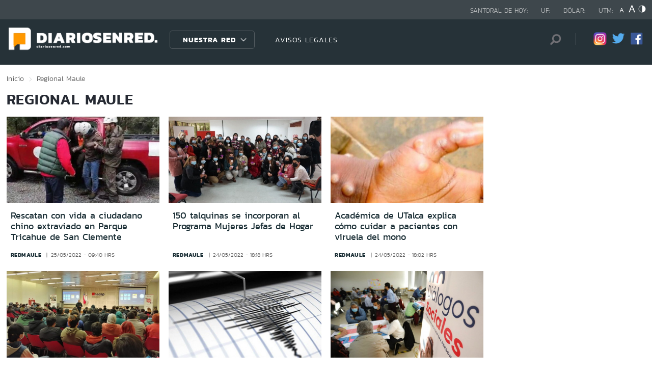

--- FILE ---
content_type: text/html; charset=utf-8
request_url: https://redatacama.com/seccion/regional/tema/maule/p/368
body_size: 13725
content:

<!DOCTYPE HTML>
<html lang="es-CL">
    <head>
        <!-- Meta tags comunes-->
        <title>Regional - Maule - Diarios en Red</title>
        <meta http-equiv="Content-Type" content="text/html; charset=utf-8"/>
        <meta name="robots" content="index, follow" />
        <meta name="robots" content="noodp,noydir">
        <!-- Fin Meta tags comunes-->
        <!-- Útiles -->
        <link rel="canonical" href="http://diariosenred.com">
        <meta http-equiv="X-UA-Compatible" content="IE=edge">
        <meta name="viewport" content="width=device-width, initial-scale=1">
        <meta name="author" content="Diarios en Red">
        <!-- Fin utiles-->
        <!--CSS-->
        <link href="/diarios_en_red/css/v1/reset-av-1756308154-av-.css" rel="stylesheet" type="text/css">
<link href="/diarios_en_red/css/v1/style-av-1756308154-av-.css?v=2.0" rel="stylesheet" type="text/css">
<link href="/diarios_en_red/css/v1/articulo-av-1756308154-av-.css" rel="stylesheet" type="text/css">
<link href="/diarios_en_red/css/v1/gridpak-av-1756308154-av-.css" rel="stylesheet" type="text/css">
<link href="/diarios_en_red/css/v1/jquery.fancybox.min-av-1756308154-av-.css" rel="stylesheet" type="text/css">
<link href="/diarios_en_red/css/v1/swiper.min-av-1756308154-av-.css" rel="stylesheet" type="text/css">

        <!--JS-->
        <script type="text/javascript" src="/diarios_en_red/js-local/jquery/html5-av-1756308154-av-.js"></script>
<script type="text/javascript" src="/diarios_en_red/js-local/jquery/jquery-3.4.1.min-av-1756308154-av-.js"></script>
<script type="text/javascript" src="/diarios_en_red/js-local/jquery/jquery-migrate-1.2.1.min-av-1756308154-av-.js"></script>
<script type="text/javascript" src="/diarios_en_red/js-local/js-global-av-1756308154-av-.js"></script>
<script type="text/javascript" src="/diarios_en_red/js-local/fancybox/jquery.fancybox.min-av-1756308154-av-.js"></script>
<script type="text/javascript" src="/diarios_en_red/js-local/swiper/swiper.min-av-1756308154-av-.js"></script>
<script type="text/javascript" src="/diarios_en_red/js-local/height-av-1756308154-av-.js"></script>
<script type="text/javascript" src="/diarios_en_red/js-local/contraste-av-1756308154-av-.js"></script>
<script type="text/javascript" src="/diarios_en_red/js-local/indicadores-av-1756308154-av-.js"></script>
<script type="text/javascript" src="/diarios_en_red/js-local/sst8_3-av-1756308154-av-.js"></script>
<script type="text/javascript" src="/diarios_en_red/js-local/buscador-av-1756308154-av-.js"></script>
<script src='https://www.google.com/recaptcha/api.js?hl=es'></script>
<script type="text/javascript" async="" src="https://www.google-analytics.com/analytics.js"></script>
<!-- Script para resize de ifre¡ames de youtube -->
<script type="text/javascript">
    
    $(function () {
        setIFrameSize();
        $(window).resize(function () {
            setIFrameSize();
        });
    });

    function setIFrameSize() {
        var ogWidth = 700;
        var ogHeight = 600;
        var ogRatio = ogWidth / ogHeight;

        var windowWidth = $(window).width();
        if (windowWidth < 480) {
            var parentDivWidth = $("iframe").parent().width();
            var newHeight = (parentDivWidth / ogRatio);
            $("iframe").css("width", parentDivWidth);
            $("iframe").css("height", newHeight);
        }else {
            $("iframe").css({ width : '', height : '' });
        }
    }
</script>
<script>
    function isMobilePlatform () {
         return (isPhone() || isIpad());
     }
     function isPhone() {
 
         return (isIphone() ||
                 isAndroid() ||
                 isWindowsPhone());
     }
     function isAndroid() {
             return navigator.userAgent.toLowerCase().indexOf('android') > -1;
         }
 
         function isIphone() {
             return navigator.userAgent.match(/(iPod|iPhone)/);
         }
 
          function isIpad() {
             return navigator.userAgent.match(/(iPad)/);
         }
         
          function isWindowsPhone() {
             return navigator.userAgent.match(/(Windows Phone)/i);
         }
 </script>

<script>

    window.teads_analytics = window.teads_analytics || {};
    
    window.teads_analytics.analytics_tag_id = "PUB_20878";
    
    window.teads_analytics.share = window.teads_analytics.share || function() {
    
    ;(window.teads_analytics.shared_data = window.teads_analytics.shared_data || []).push(arguments)
    
    };
    
    </script>
    
    <script async src="https://a.teads.tv/analytics/tag.js"></script>
    </head>
    <body class="tax_noticias">
        <div class="access1"><a href="#contenido-ppal" tabindex="-1">Click acá para ir directamente al contenido</a></div>
        <!-- HOME -->
        <!--HEADER-->
        
<!-- Google Analytics -->
<script>
        (function(i,s,o,g,r,a,m){i['GoogleAnalyticsObject']=r;i[r]=i[r]||function(){
        (i[r].q=i[r].q||[]).push(arguments)},i[r].l=1*new Date();a=s.createElement(o),
        m=s.getElementsByTagName(o)[0];a.async=1;a.src=g;m.parentNode.insertBefore(a,m)
        })(window,document,'script','https://www.google-analytics.com/analytics.js','ga');
        
        ga('create', 'UA-39086995-1', 'auto');
        ga('send', 'pageview');

        ga('create', 'UA-59726352-1', 'auto',{'name':'DER'});
        ga('DER.send', 'pageview');
    </script>
    <!-- End Google Analytics -->
<header>
    <div id="header" class="navbar header header_ppal">
        <!--Inicio navegacion-->
        <div class="nav">
            <!--Inicio nav franja arriba-->
            <div class="nav_cont">
                <div class="auxi">
                    <ul class="barra_superior">
                        <li class="datos_head">Santoral de hoy: <span id="santoral"></span></li>
<li class="datos_head">UF: <span id="val_uf"></span></li>
<li class="datos_head">Dólar: <span id="val_usd"></span></li>
<li class="datos_head">UTM: <span id="val_utm"></span>
                        <li class="head_acces">
                            <!--accesibilidad-->
                            <ul>
                                <li>
                                    <a href="#" id="minus"><img src="/diarios_en_red/imag/v1/btn/a1.png" alt="Disminuir tamaño de letra"></a>
                                </li>
                                <li>
                                    <a href="#" id="plus"><img src="/diarios_en_red/imag/v1/btn/a3.png" alt="Aumentar tamaño de letra"></a>
                                </li>
                                <li>
                                    <a href="#" class="buttom-contraste"><img src="/diarios_en_red/imag/v1/btn/ic_contraste.png" alt="Cambiar el contraste de la página"></a>
                                </li>
                            </ul>
                            <!--/accesibilidad-->
                        </li>
                    </ul>
                    <!--FIN derecha-->
                </div>
            </div>
            <!--FIN nav franja arriba-->
            <!--Inicio nav franja inferior-->
            <div class="navsub">
                <div class="auxi">
                    <div class="barra_inferior">
                        <!--Inicio nav logo-->
                        
                        
                        <div class="logo_cont">
                            <a href="https://diariosenred.com" target="_top" ><img src="/diarios_en_red/site/artic/20191003/imag/foto_0000000120191003094811/diariosenred_logo_f.png" alt=""></a>
                        </div>
                        
                        
                        <!--FIN nav logo-->
                        <ul class="menu_nav">
                            <li class="primario desp">
                                
                                
                                
                                <a href="#" class="link_nav">Nuestra Red</a>
                                
                                
                                
                                
                                
                                
                                
                                
                                
                                <!-- submenu -->
                                
                                
                                    
                                
                                <ul id="dProg" class="cbp-hrsub">
                                    
                                    
                                
                                    
                                
                                    
                                    
                                    
                                    
                                    
                                    
                                    
                                    
                                    
                                    <li>
                                        <ul>
                                            
                                            <li>
                                                <h2 class="dest_subt">ZONA NORTE</h2>
                                            </li>
                                            
                                            
                                            
                                            <li><a href="https://www.redarica.com" target="_top">Arica</a></li>
                                            
                                            
                                            
                                            <li><a href="https://www.redtarapaca.com" target="_top">Tarapacá</a></li>
                                            
                                            
                                            
                                            <li><a href="https://www.redantofagasta.com" target="_top">Antofagasta</a></li>
                                            
                                            
                                            
                                            <li><a href="https://www.redatacama.com" target="_top">Atacama</a></li>
                                            
                                            
                                            
                                            <li><a href="https://www.redcoquimbo.com" target="_top">Coquimbo</a></li>
                                            
                                            
                                            
                                            
                                            
                                            
                                            
                                            
                                            
                                            
                                            
                                            
                                            
                                            
                                            
                                            
                                            
                                            
                                            
                                            
                                            
                                            
                                        </ul>
                                    </li>
                                    
                                    
                                    
                                    
                                    
                                    
                                    
                                    
                                    <li>
                                        <ul>
                                            
                                            <li>
                                                <h2 class="dest_subt">ZONA CENTRO</h2>
                                            </li>
                                            
                                            
                                            
                                            <li><a href="https://www.redvalparaiso.com" target="_top">Valparaíso</a></li>
                                            
                                            
                                            
                                            <li><a href="https://www.redohiggins.com" target="_top">O'Higgins</a></li>
                                            
                                            
                                            
                                            <li><a href="https://www.redmaule.com" target="_top">Maule</a></li>
                                            
                                            
                                            
                                            <li><a href="https://www.redbiobio.com" target="_top">Biobío</a></li>
                                            
                                            
                                            
                                            <li><a href="https://www.redñuble.com" target="_top">Ñuble</a></li>
                                            
                                            
                                            
                                            
                                            
                                            
                                            
                                            
                                            
                                            
                                            
                                            
                                            
                                            
                                            
                                            
                                            
                                            
                                            
                                            
                                            
                                            
                                        </ul>
                                    </li>
                                    
                                    
                                    
                                    
                                    
                                    
                                    
                                    
                                    <li>
                                        <ul>
                                            
                                            <li>
                                                <h2 class="dest_subt">ZONA SUR</h2>
                                            </li>
                                            
                                            
                                            
                                            <li><a href="https://www.redaraucania.com" target="_top">Araucanía</a></li>
                                            
                                            
                                            
                                            <li><a href="https://www.redlosrios.com" target="_top">Los Ríos</a></li>
                                            
                                            
                                            
                                            <li><a href="https://www.redloslagos.com" target="_top">Los Lagos</a></li>
                                            
                                            
                                            
                                            <li><a href="https://www.redaysen.com" target="_top">Aysén</a></li>
                                            
                                            
                                            
                                            <li><a href="https://redmagallanes.com" target="_top">Magallanes</a></li>
                                            
                                            
                                            
                                            
                                            
                                            
                                            
                                            
                                            
                                            
                                            
                                            
                                            
                                            
                                            
                                            
                                            
                                            
                                            
                                            
                                            
                                            
                                        </ul>
                                    </li>
                                    
                                    
                                    
                                      
                                    
                                    
                                
                                    
                                
                                    
                                
                                     
                                </ul>
                                
                                
                                <!-- /submenu -->
                            </li>
                            
                            
                            <li class="secundario">
                                <a href="https://www.redmaule.com/avisos-legales" target="_top" class="link_nav">AVISOS LEGALES</a>
                            </li>
                            
                            
                        </ul>
                        <ul class="section_rss_busqueda">
                            <li class="content_search">
    <div id="wrap">
        <form id="buscador_form" method="get" action="/cgi-bin/prontus_search.cgi" autocomplete="on">
            <input type="hidden" name="search_prontus" value="diarios_en_red" />
            <input type="hidden" name="search_tmp" value="search.html" />
            <input type="hidden" name="search_idx" value="all" />
            <input type="hidden" name="search_modo" value="and" />
            <input type="hidden" name="search_orden" value="CRO" />
            <input type="hidden" name="search_resxpag" value="10" />
            <input type="hidden" name="search_maxpags" value="20"/>
            <input type="hidden" name="search_form" value="yes" />
            <input id="buscador_texto" name="search_texto" placeholder="Búsqueda" aria-label="Búsqueda" autocomplete="off" class="campo-search" type="text">
            <input id="search_submit" value="Buscar" type="submit">
        </form>
    </div>
</li>




                            <li class="content_rrss">
                                <ul class="rrss">
                                    
                                    
                                    
                                    <li>
                                        <a class="icon_twitter" href="https://www.instagram.com/diariosenred/" target="_blank"><img src="/diarios_en_red/site/artic/20191004/imag/foto_0000000720191004151216/logo_IG.png" alt=""></a>
                                    </li>
                                    
                                    
                                    
                                    
                                    
                                    <li>
                                        <a class="icon_twitter" href="https://twitter.com/Diarioenredcl" target="_blank"><img src="/diarios_en_red/site/artic/20191003/imag/foto_0000000420191003095059/TWITTER.png" alt=""></a>
                                    </li>
                                    
                                    
                                    
                                    
                                    
                                    <li>
                                        <a class="icon_twitter" href="https://web.facebook.com/diariosenred" target="_blank"><img src="/diarios_en_red/site/artic/20191003/imag/foto_0000000320191003095125/LOGO_FACEBOOK_PNG.png" alt=""></a>
                                    </li>
                                    
                                    
                                    
                                </ul>
                            </li>
                        </ul>
                    </div>
                </div>
                <!--FIN auxi-->
            </div>
            <!--FIN nav franja inferior-->
        </div>
        <!--FIN navegacion-->
    </div>
</header>
<!-- menu responsive -->
<div id="menur" class="menu_responsive">
    <!--FIN botones accesibilidad-->
    <div class="navbar">
        
        
        <a href="https://diariosenred.com" target="_top" class="logo"><img src="/diarios_en_red/site/artic/20191003/imag/foto_0000000120191003094811/diariosenred_logo_f.png" alt=""></a>
        
        
        <div id="menu-btn" class="menu-button aleft" onclick="myFunction(this)">
            <div class="bar1"></div>
            <div class="bar2"></div>
            <div class="bar3"></div>
        </div>
    </div>
    <div class="separa"></div>
    <div class="menu_desplegable">
        <div class="busqueda_movil">
        <form id="buscador_form" <form class="navbar-form navbar-right" method="get" action="/cgi-bin/prontus_search.cgi" autocomplete="on">
            <input type="hidden" name="search_prontus" value="diarios_en_red" />
            <input type="hidden" name="search_tmp" value="search.html" />
            <input type="hidden" name="search_idx" value="all" />
            <input type="hidden" name="search_modo" value="and" />
            <input type="hidden" name="search_orden" value="CRO" />
            <input type="hidden" name="search_resxpag" value="10" />
            <input type="hidden" name="search_maxpags" value="20"/>
            <input type="hidden" name="search_form" value="yes" />
            <div class="form-group">
            <input id="buscador_texto" name="search_texto" placeholder="Ingrese su búsqueda" aria-label="Búsqueda" autocomplete="off" class="form-control" type="text">
            <input id="search_submit" value="Buscar" type="submit">
            </div>
        </form>
    </div>



        <ul class="menu_nuestra_red">
            
            
            
            <a href="#" class="link_nav">Nuestra Red</a>
            
            
            
            
            
            
            
            
            
            
            
                            
            
            <li class="regiones_menu">
                <ul>
                    <li>
                        <ul>
                            
                            
            
                            
            
                            
                            
                            
                            
                            
                            
                            <li>
                                <h2 class="dest_subt">ZONA NORTE</h2>
                            </li>
                            
                            
                            
                            <li><a href="https://www.redarica.com" target="_top">Arica</a></li>
                            
                            
                            
                            <li><a href="https://www.redtarapaca.com" target="_top">Tarapacá</a></li>
                            
                            
                            
                            <li><a href="https://www.redantofagasta.com" target="_top">Antofagasta</a></li>
                            
                            
                            
                            <li><a href="https://www.redatacama.com" target="_top">Atacama</a></li>
                            
                            
                            
                            <li><a href="https://www.redcoquimbo.com" target="_top">Coquimbo</a></li>
                            
                            
                            
                            
                            
                            
                            
                            
                            
                            
                            
                            
                            
                            
                            
                            
                            
                            
                            
                            
                            
                            
                            
                            
                            
                            
                            <li>
                                <h2 class="dest_subt">ZONA CENTRO</h2>
                            </li>
                            
                            
                            
                            <li><a href="https://www.redvalparaiso.com" target="_top">Valparaíso</a></li>
                            
                            
                            
                            <li><a href="https://www.redohiggins.com" target="_top">O'Higgins</a></li>
                            
                            
                            
                            <li><a href="https://www.redmaule.com" target="_top">Maule</a></li>
                            
                            
                            
                            <li><a href="https://www.redbiobio.com" target="_top">Biobío</a></li>
                            
                            
                            
                            <li><a href="https://www.redñuble.com" target="_top">Ñuble</a></li>
                            
                            
                            
                            
                            
                            
                            
                            
                            
                            
                            
                            
                            
                            
                            
                            
                            
                            
                            
                            
                            
                            
                            
                            
                            
                            
                            <li>
                                <h2 class="dest_subt">ZONA SUR</h2>
                            </li>
                            
                            
                            
                            <li><a href="https://www.redaraucania.com" target="_top">Araucanía</a></li>
                            
                            
                            
                            <li><a href="https://www.redlosrios.com" target="_top">Los Ríos</a></li>
                            
                            
                            
                            <li><a href="https://www.redloslagos.com" target="_top">Los Lagos</a></li>
                            
                            
                            
                            <li><a href="https://www.redaysen.com" target="_top">Aysén</a></li>
                            
                            
                            
                            <li><a href="https://redmagallanes.com" target="_top">Magallanes</a></li>
                            
                            
                            
                            
                            
                            
                            
                            
                            
                            
                            
                            
                            
                            
                            
                            
                            
                            
                            
                            
                            
                            
                            
                               
                            
                            
            
                            
            
                            
            
                               
                        </ul>
                    </li>
                </ul>
            </li>
            
               
        </ul>
    </div>
</div>
<!--Fin header-->
        <!--FIN HEADER-->
        <script>


            var getQueryString = function ( field, url ) {
                var href = url ? url : window.location.href;
                var reg = new RegExp( '[?&]' + field + '=([^&#]*)', 'i' );
                var string = reg.exec(href);
                return string ? string[1] : null;
            };
            var dfp_demo = getQueryString('demo');
            var dfp_red = '28607966';
            var dfp_sitio = 'Generic_Adunits';
            var dfp_seccion = 'Home';
            var dfp_tipo = 'Portada';
        </script>
        
<!--- INICIO TAG HEAD ADMANAGER --->
<!-- Start: GPT Async -->
<script type='text/javascript'>
    var gptadslots=[];
    var googletag = googletag || {};
    googletag.cmd = googletag.cmd || [];
    (function(){ var gads = document.createElement('script');
      gads.async = true; gads.type = 'text/javascript';
      var useSSL = 'https:' == document.location.protocol;
      gads.src = (useSSL ? 'https:' : 'http:') + '//www.googletagservices.com/tag/js/gpt.js';
      var node = document.getElementsByTagName('script')[0];
      node.parentNode.insertBefore(gads, node);
    })();
  </script>

    <script type='text/javascript'> 
        googletag.cmd.push(function() {
        // <!-- Adslot 1 declaration -->
        var mappingtop1 = googletag.sizeMapping().
        addSize([1024, 768], [[728,90],[970,90],[970,250]]).
        addSize([980, 600], [[728,90],[970,90],[970,250]]).
        addSize([770, 300], [728,90]).
        addSize([0, 0], [[300,100],[300,250],[320,50],[320,100]]).
        build();
        gptadslots[1]= googletag.defineSlot('/' + dfp_red + '/' + dfp_sitio + '/' + 'Top1',[970,90],'Top1').defineSizeMapping(mappingtop1).addService(googletag.pubads());
        // <!-- Adslot 2 declaration -->
        var mappingmiddle1 = googletag.sizeMapping().
        addSize([1024, 768], [[250,250],[300,250]]).
        addSize([980, 600], [[250,250],[300,250]]).
        addSize([770, 300], [[250,250],[300,250]]).
        addSize([0, 0], [[250,250],[300,250]]).
        build();
        gptadslots[2]= googletag.defineSlot('/' + dfp_red + '/' + dfp_sitio + '/' + 'Middle1',[300,250],'Middle1').defineSizeMapping(mappingmiddle1).addService(googletag.pubads());
        // <!-- Adslot 3 declaration -->
        var mappingtop2 = googletag.sizeMapping().
        addSize([1024, 768], [[728,90],[970,90],[970,250]]).
        addSize([980, 600], [[728,90],[970,90],[970,250]]).
        addSize([770, 300], [728,90]).
        addSize([0, 0], [[300,100],[300,250],[320,50],[320,100]]).
        build();
        gptadslots[3]= googletag.defineSlot('/' + dfp_red + '/' + dfp_sitio + '/' + 'Top2',[728,90],'Top2').defineSizeMapping(mappingtop2).addService(googletag.pubads());
        googletag.pubads().setTargeting('Seccion',dfp_seccion);
        googletag.pubads().setTargeting('Tipo',dfp_tipo);
        googletag.pubads().setTargeting('Demo',dfp_demo);  
        googletag.pubads().enableSingleRequest();
        googletag.pubads().collapseEmptyDivs();
        googletag.pubads().enableAsyncRendering();
        googletag.enableServices();
        });
    </script>
<!-- End: GPT -->
        <div id="main" class="html">
            <div class="taxonomica">
                <div class="auxi">
                    <!-- Boton hacia arriba -->
                    <a class="ir-arriba responsive"  javascript:void(0) title="Volver arriba">
                    <img src="/diarios_en_red/imag/v1/btn/top_site.png" alt="">
                    </a>
                    <!-- Banner ancho 100% -->
                    <div id='Top1'>
                        <script>
                            googletag.cmd.push(function() { googletag.display('Top1'); });
                        </script>
                    </div>
                    <!-- /Banner ancho 100% -->
                    <!--breadcrumbs-->
                    <ul class="breadcrumbs">
                        <li><a href="/">Inicio</a></li>
                         <li>Regional</li>
                         <li>Maule</li>
                         <li></li>
                    </ul>
                    <!--/breadcrumbs-->
                    <h1 class="main_tit" id="contenido-ppal">
                        Regional Maule 
                    </h1>
                    
                    <!-- tax noticias 3 columnas + banner -->
                    <section class="tax_3columnas">
                        <div class="row noticia_destacada_6">
                            <div class="container clearfix">
                            <div class="col xs-12 sm-12 md-12 lg-9">
                                <div class="row">
                                    
                                    
                                    <article class="box_noticia col xs-12 xsm-6 sm-4 md-4 lg-4">
                                        <figure class="img_wrap">
                                            <a href="/regional/rescatan-con-vida-a-ciudadano-chino-extraviado-en-parque-tricahue-de-san">
                                            
                                        <img src="/diarios_en_red/site/artic/20220525/imag/foto_0000000320220525094208/photo_2022-05-25_09-15-57.jpg" alt="">
                                        
                                         
                                            </a>                                    
                                        </figure>
                                        <footer class="content_titular">
                                            <h3 class="titulo_nivel2"><a href="/regional/rescatan-con-vida-a-ciudadano-chino-extraviado-en-parque-tricahue-de-san">Rescatan con vida a ciudadano chino extraviado en Parque Tricahue de San Clemente</a></h3>
                                            <div class="bottom">
                                                <a href="/diarios_en_red/site/edic/base/port/redmaule.html" class="tag_site_regional">redmaule</a> 
                                                <span class="fecha_art">25/05/2022 - 09:40 hrs</span>
                                            </div>
                                        </footer>
                                    </article>
                                    
                                    
                                    
                                    <article class="box_noticia col xs-12 xsm-6 sm-4 md-4 lg-4">
                                        <figure class="img_wrap">
                                            <a href="/regional/150-talquinas-se-incorporan-al-programa-mujeres-jefas-de-hogar">
                                            
                                        <img src="/diarios_en_red/site/artic/20220524/imag/foto_0000000320220524182005/photo_2022-05-24_18-06-51.jpg" alt="">
                                        
                                         
                                            </a>                                    
                                        </figure>
                                        <footer class="content_titular">
                                            <h3 class="titulo_nivel2"><a href="/regional/150-talquinas-se-incorporan-al-programa-mujeres-jefas-de-hogar">150 talquinas se incorporan al Programa Mujeres Jefas de Hogar</a></h3>
                                            <div class="bottom">
                                                <a href="/diarios_en_red/site/edic/base/port/redmaule.html" class="tag_site_regional">redmaule</a> 
                                                <span class="fecha_art">24/05/2022 - 18:18 hrs</span>
                                            </div>
                                        </footer>
                                    </article>
                                    
                                    
                                    
                                    <article class="box_noticia col xs-12 xsm-6 sm-4 md-4 lg-4">
                                        <figure class="img_wrap">
                                            <a href="/regional/academica-de-utalca-explica-como-cuidar-a-pacientes-con-viruela-del-mono">
                                            
                                        <img src="/diarios_en_red/site/artic/20220524/imag/foto_0000000320220524180345/4.jpeg" alt="">
                                        
                                         
                                            </a>                                    
                                        </figure>
                                        <footer class="content_titular">
                                            <h3 class="titulo_nivel2"><a href="/regional/academica-de-utalca-explica-como-cuidar-a-pacientes-con-viruela-del-mono">Académica de UTalca explica cómo cuidar a pacientes con viruela del mono</a></h3>
                                            <div class="bottom">
                                                <a href="/diarios_en_red/site/edic/base/port/redmaule.html" class="tag_site_regional">redmaule</a> 
                                                <span class="fecha_art">24/05/2022 - 18:02 hrs</span>
                                            </div>
                                        </footer>
                                    </article>
                                    
                                    
                                    
                                    <article class="box_noticia col xs-12 xsm-6 sm-4 md-4 lg-4">
                                        <figure class="img_wrap">
                                            <a href="/regional/experto-internacional-de-cisco-networking-academy-presento-en-inacap">
                                            
                                        <img src="/diarios_en_red/site/artic/20220524/imag/foto_0000000220220524145315/photo_2022-05-24_14.18.39.jpeg" alt="">
                                        
                                         
                                            </a>                                    
                                        </figure>
                                        <footer class="content_titular">
                                            <h3 class="titulo_nivel2"><a href="/regional/experto-internacional-de-cisco-networking-academy-presento-en-inacap">Experto internacional de Cisco Networking Academy presentó en INACAP Sede Talca nueva plataforma de aprendizaje online Skills for All</a></h3>
                                            <div class="bottom">
                                                <a href="/diarios_en_red/site/edic/base/port/redmaule.html" class="tag_site_regional">redmaule</a> 
                                                <span class="fecha_art">24/05/2022 - 14:52 hrs</span>
                                            </div>
                                        </footer>
                                    </article>
                                    
                                    
                                    
                                    <article class="box_noticia col xs-12 xsm-6 sm-4 md-4 lg-4">
                                        <figure class="img_wrap">
                                            <a href="/regional/sismo-de-menor-intensidad-en-las-regiones-de-o-higgins-y-maule">
                                            
                                        <img src="/diarios_en_red/site/artic/20220524/imag/foto_0000000220220524135532/YPFGITIKVRCIVONMATISGQ3JTQ.jpeg" alt="">
                                        
                                         
                                            </a>                                    
                                        </figure>
                                        <footer class="content_titular">
                                            <h3 class="titulo_nivel2"><a href="/regional/sismo-de-menor-intensidad-en-las-regiones-de-o-higgins-y-maule">Sismo de menor intensidad en las regiones de O’Higgins y Maule</a></h3>
                                            <div class="bottom">
                                                <a href="/diarios_en_red/site/edic/base/port/redmaule.html" class="tag_site_regional">redmaule</a> 
                                                <span class="fecha_art">24/05/2022 - 13:53 hrs</span>
                                            </div>
                                        </footer>
                                    </article>
                                    
                                    
                                    
                                    <article class="box_noticia col xs-12 xsm-6 sm-4 md-4 lg-4">
                                        <figure class="img_wrap">
                                            <a href="/regional/dialogo-social-del-maule-sobre-la-reforma-tributaria-se-efectuara-este">
                                            
                                        <img src="/diarios_en_red/site/artic/20220524/imag/foto_0000000320220524130539/J7A8717.jpg" alt="">
                                        
                                         
                                            </a>                                    
                                        </figure>
                                        <footer class="content_titular">
                                            <h3 class="titulo_nivel2"><a href="/regional/dialogo-social-del-maule-sobre-la-reforma-tributaria-se-efectuara-este">Dialogó Social del Maule sobre la Reforma Tributaria se efectuará este miércoles en la UTalca</a></h3>
                                            <div class="bottom">
                                                <a href="/diarios_en_red/site/edic/base/port/redmaule.html" class="tag_site_regional">redmaule</a> 
                                                <span class="fecha_art">24/05/2022 - 13:03 hrs</span>
                                            </div>
                                        </footer>
                                    </article>
                                    
                                    
                                    
                                    <article class="box_noticia col xs-12 xsm-6 sm-4 md-4 lg-4">
                                        <figure class="img_wrap">
                                            <a href="/regional/region-del-maule-registro-168-nuevos-casos-de-covid-19">
                                            
                                        <img src="/diarios_en_red/site/artic/20220524/imag/foto_0000000420220524115111/photo_2022-04-30_13-17-13.jpg" alt="">
                                        
                                         
                                            </a>                                    
                                        </figure>
                                        <footer class="content_titular">
                                            <h3 class="titulo_nivel2"><a href="/regional/region-del-maule-registro-168-nuevos-casos-de-covid-19">Región del Maule registró 168 nuevos casos de Covid-19</a></h3>
                                            <div class="bottom">
                                                <a href="/diarios_en_red/site/edic/base/port/redmaule.html" class="tag_site_regional">redmaule</a> 
                                                <span class="fecha_art">24/05/2022 - 11:50 hrs</span>
                                            </div>
                                        </footer>
                                    </article>
                                    
                                    
                                    
                                    <article class="box_noticia col xs-12 xsm-6 sm-4 md-4 lg-4">
                                        <figure class="img_wrap">
                                            <a href="/regional/alcalde-de-curico-javier-munoz-confirmo-su-contagio-de-covid-19">
                                            
                                        <img src="/diarios_en_red/site/artic/20220523/imag/foto_0000000320220523184354/FTeJ0ceWQAErnFr.jpg" alt="">
                                        
                                         
                                            </a>                                    
                                        </figure>
                                        <footer class="content_titular">
                                            <h3 class="titulo_nivel2"><a href="/regional/alcalde-de-curico-javier-munoz-confirmo-su-contagio-de-covid-19">Alcalde de Curicó Javier Muñoz confirmó su contagio de Covid-19</a></h3>
                                            <div class="bottom">
                                                <a href="/diarios_en_red/site/edic/base/port/redmaule.html" class="tag_site_regional">redmaule</a> 
                                                <span class="fecha_art">23/05/2022 - 18:42 hrs</span>
                                            </div>
                                        </footer>
                                    </article>
                                    
                                    
                                    
                                    <article class="box_noticia col xs-12 xsm-6 sm-4 md-4 lg-4">
                                        <figure class="img_wrap">
                                            <a href="/regional/excarcel-de-san-javier-fue-entregada-al-municipio-para-construir-centro">
                                            
                                        <img src="/diarios_en_red/site/artic/20220523/imag/foto_0000000320220523183513/photo_2022-05-23_18-28-07.jpg" alt="">
                                        
                                         
                                            </a>                                    
                                        </figure>
                                        <footer class="content_titular">
                                            <h3 class="titulo_nivel2"><a href="/regional/excarcel-de-san-javier-fue-entregada-al-municipio-para-construir-centro">Excárcel de San Javier fue entregada al municipio para construir centro deportivo</a></h3>
                                            <div class="bottom">
                                                <a href="/diarios_en_red/site/edic/base/port/redmaule.html" class="tag_site_regional">redmaule</a> 
                                                <span class="fecha_art">23/05/2022 - 18:33 hrs</span>
                                            </div>
                                        </footer>
                                    </article>
                                    
                                    
                                </div>
                                <div class="separa"></div>
                                <div class="wp-pagenavi">
                                    
                                        <a href="/seccion/regional/tema/maule/p/1" class="">1</a>
                                    
                                        <a href="/seccion/regional/tema/maule/p/2" class="">2</a>
                                    
                                        <a href="/seccion/regional/tema/maule/p/3" class="">3</a>
                                    
                                        <a href="/seccion/regional/tema/maule/p/4" class="">4</a>
                                    
                                        <a href="/seccion/regional/tema/maule/p/5" class="">5</a>
                                    
                                        <a href="/seccion/regional/tema/maule/p/6" class="">6</a>
                                    
                                        <a href="/seccion/regional/tema/maule/p/7" class="">7</a>
                                    
                                        <a href="/seccion/regional/tema/maule/p/8" class="">8</a>
                                    
                                        <a href="/seccion/regional/tema/maule/p/9" class="">9</a>
                                    
                                        <a href="/seccion/regional/tema/maule/p/10" class="">10</a>
                                    
                                        <a href="/seccion/regional/tema/maule/p/11" class="">11</a>
                                    
                                        <a href="/seccion/regional/tema/maule/p/12" class="">12</a>
                                    
                                        <a href="/seccion/regional/tema/maule/p/13" class="">13</a>
                                    
                                        <a href="/seccion/regional/tema/maule/p/14" class="">14</a>
                                    
                                        <a href="/seccion/regional/tema/maule/p/15" class="">15</a>
                                    
                                        <a href="/seccion/regional/tema/maule/p/16" class="">16</a>
                                    
                                        <a href="/seccion/regional/tema/maule/p/17" class="">17</a>
                                    
                                        <a href="/seccion/regional/tema/maule/p/18" class="">18</a>
                                    
                                        <a href="/seccion/regional/tema/maule/p/19" class="">19</a>
                                    
                                        <a href="/seccion/regional/tema/maule/p/20" class="">20</a>
                                    
                                        <a href="/seccion/regional/tema/maule/p/21" class="">21</a>
                                    
                                        <a href="/seccion/regional/tema/maule/p/22" class="">22</a>
                                    
                                        <a href="/seccion/regional/tema/maule/p/23" class="">23</a>
                                    
                                        <a href="/seccion/regional/tema/maule/p/24" class="">24</a>
                                    
                                        <a href="/seccion/regional/tema/maule/p/25" class="">25</a>
                                    
                                        <a href="/seccion/regional/tema/maule/p/26" class="">26</a>
                                    
                                        <a href="/seccion/regional/tema/maule/p/27" class="">27</a>
                                    
                                        <a href="/seccion/regional/tema/maule/p/28" class="">28</a>
                                    
                                        <a href="/seccion/regional/tema/maule/p/29" class="">29</a>
                                    
                                        <a href="/seccion/regional/tema/maule/p/30" class="">30</a>
                                    
                                        <a href="/seccion/regional/tema/maule/p/31" class="">31</a>
                                    
                                        <a href="/seccion/regional/tema/maule/p/32" class="">32</a>
                                    
                                        <a href="/seccion/regional/tema/maule/p/33" class="">33</a>
                                    
                                        <a href="/seccion/regional/tema/maule/p/34" class="">34</a>
                                    
                                        <a href="/seccion/regional/tema/maule/p/35" class="">35</a>
                                    
                                        <a href="/seccion/regional/tema/maule/p/36" class="">36</a>
                                    
                                        <a href="/seccion/regional/tema/maule/p/37" class="">37</a>
                                    
                                        <a href="/seccion/regional/tema/maule/p/38" class="">38</a>
                                    
                                        <a href="/seccion/regional/tema/maule/p/39" class="">39</a>
                                    
                                        <a href="/seccion/regional/tema/maule/p/40" class="">40</a>
                                    
                                        <a href="/seccion/regional/tema/maule/p/41" class="">41</a>
                                    
                                        <a href="/seccion/regional/tema/maule/p/42" class="">42</a>
                                    
                                        <a href="/seccion/regional/tema/maule/p/43" class="">43</a>
                                    
                                        <a href="/seccion/regional/tema/maule/p/44" class="">44</a>
                                    
                                        <a href="/seccion/regional/tema/maule/p/45" class="">45</a>
                                    
                                        <a href="/seccion/regional/tema/maule/p/46" class="">46</a>
                                    
                                        <a href="/seccion/regional/tema/maule/p/47" class="">47</a>
                                    
                                        <a href="/seccion/regional/tema/maule/p/48" class="">48</a>
                                    
                                        <a href="/seccion/regional/tema/maule/p/49" class="">49</a>
                                    
                                        <a href="/seccion/regional/tema/maule/p/50" class="">50</a>
                                    
                                        <a href="/seccion/regional/tema/maule/p/51" class="">51</a>
                                    
                                        <a href="/seccion/regional/tema/maule/p/52" class="">52</a>
                                    
                                        <a href="/seccion/regional/tema/maule/p/53" class="">53</a>
                                    
                                        <a href="/seccion/regional/tema/maule/p/54" class="">54</a>
                                    
                                        <a href="/seccion/regional/tema/maule/p/55" class="">55</a>
                                    
                                        <a href="/seccion/regional/tema/maule/p/56" class="">56</a>
                                    
                                        <a href="/seccion/regional/tema/maule/p/57" class="">57</a>
                                    
                                        <a href="/seccion/regional/tema/maule/p/58" class="">58</a>
                                    
                                        <a href="/seccion/regional/tema/maule/p/59" class="">59</a>
                                    
                                        <a href="/seccion/regional/tema/maule/p/60" class="">60</a>
                                    
                                        <a href="/seccion/regional/tema/maule/p/61" class="">61</a>
                                    
                                        <a href="/seccion/regional/tema/maule/p/62" class="">62</a>
                                    
                                        <a href="/seccion/regional/tema/maule/p/63" class="">63</a>
                                    
                                        <a href="/seccion/regional/tema/maule/p/64" class="">64</a>
                                    
                                        <a href="/seccion/regional/tema/maule/p/65" class="">65</a>
                                    
                                        <a href="/seccion/regional/tema/maule/p/66" class="">66</a>
                                    
                                        <a href="/seccion/regional/tema/maule/p/67" class="">67</a>
                                    
                                        <a href="/seccion/regional/tema/maule/p/68" class="">68</a>
                                    
                                        <a href="/seccion/regional/tema/maule/p/69" class="">69</a>
                                    
                                        <a href="/seccion/regional/tema/maule/p/70" class="">70</a>
                                    
                                        <a href="/seccion/regional/tema/maule/p/71" class="">71</a>
                                    
                                        <a href="/seccion/regional/tema/maule/p/72" class="">72</a>
                                    
                                        <a href="/seccion/regional/tema/maule/p/73" class="">73</a>
                                    
                                        <a href="/seccion/regional/tema/maule/p/74" class="">74</a>
                                    
                                        <a href="/seccion/regional/tema/maule/p/75" class="">75</a>
                                    
                                        <a href="/seccion/regional/tema/maule/p/76" class="">76</a>
                                    
                                        <a href="/seccion/regional/tema/maule/p/77" class="">77</a>
                                    
                                        <a href="/seccion/regional/tema/maule/p/78" class="">78</a>
                                    
                                        <a href="/seccion/regional/tema/maule/p/79" class="">79</a>
                                    
                                        <a href="/seccion/regional/tema/maule/p/80" class="">80</a>
                                    
                                        <a href="/seccion/regional/tema/maule/p/81" class="">81</a>
                                    
                                        <a href="/seccion/regional/tema/maule/p/82" class="">82</a>
                                    
                                        <a href="/seccion/regional/tema/maule/p/83" class="">83</a>
                                    
                                        <a href="/seccion/regional/tema/maule/p/84" class="">84</a>
                                    
                                        <a href="/seccion/regional/tema/maule/p/85" class="">85</a>
                                    
                                        <a href="/seccion/regional/tema/maule/p/86" class="">86</a>
                                    
                                        <a href="/seccion/regional/tema/maule/p/87" class="">87</a>
                                    
                                        <a href="/seccion/regional/tema/maule/p/88" class="">88</a>
                                    
                                        <a href="/seccion/regional/tema/maule/p/89" class="">89</a>
                                    
                                        <a href="/seccion/regional/tema/maule/p/90" class="">90</a>
                                    
                                        <a href="/seccion/regional/tema/maule/p/91" class="">91</a>
                                    
                                        <a href="/seccion/regional/tema/maule/p/92" class="">92</a>
                                    
                                        <a href="/seccion/regional/tema/maule/p/93" class="">93</a>
                                    
                                        <a href="/seccion/regional/tema/maule/p/94" class="">94</a>
                                    
                                        <a href="/seccion/regional/tema/maule/p/95" class="">95</a>
                                    
                                        <a href="/seccion/regional/tema/maule/p/96" class="">96</a>
                                    
                                        <a href="/seccion/regional/tema/maule/p/97" class="">97</a>
                                    
                                        <a href="/seccion/regional/tema/maule/p/98" class="">98</a>
                                    
                                        <a href="/seccion/regional/tema/maule/p/99" class="">99</a>
                                    
                                        <a href="/seccion/regional/tema/maule/p/100" class="">100</a>
                                    
                                        <a href="/seccion/regional/tema/maule/p/101" class="">101</a>
                                    
                                        <a href="/seccion/regional/tema/maule/p/102" class="">102</a>
                                    
                                        <a href="/seccion/regional/tema/maule/p/103" class="">103</a>
                                    
                                        <a href="/seccion/regional/tema/maule/p/104" class="">104</a>
                                    
                                        <a href="/seccion/regional/tema/maule/p/105" class="">105</a>
                                    
                                        <a href="/seccion/regional/tema/maule/p/106" class="">106</a>
                                    
                                        <a href="/seccion/regional/tema/maule/p/107" class="">107</a>
                                    
                                        <a href="/seccion/regional/tema/maule/p/108" class="">108</a>
                                    
                                        <a href="/seccion/regional/tema/maule/p/109" class="">109</a>
                                    
                                        <a href="/seccion/regional/tema/maule/p/110" class="">110</a>
                                    
                                        <a href="/seccion/regional/tema/maule/p/111" class="">111</a>
                                    
                                        <a href="/seccion/regional/tema/maule/p/112" class="">112</a>
                                    
                                        <a href="/seccion/regional/tema/maule/p/113" class="">113</a>
                                    
                                        <a href="/seccion/regional/tema/maule/p/114" class="">114</a>
                                    
                                        <a href="/seccion/regional/tema/maule/p/115" class="">115</a>
                                    
                                        <a href="/seccion/regional/tema/maule/p/116" class="">116</a>
                                    
                                        <a href="/seccion/regional/tema/maule/p/117" class="">117</a>
                                    
                                        <a href="/seccion/regional/tema/maule/p/118" class="">118</a>
                                    
                                        <a href="/seccion/regional/tema/maule/p/119" class="">119</a>
                                    
                                        <a href="/seccion/regional/tema/maule/p/120" class="">120</a>
                                    
                                        <a href="/seccion/regional/tema/maule/p/121" class="">121</a>
                                    
                                        <a href="/seccion/regional/tema/maule/p/122" class="">122</a>
                                    
                                        <a href="/seccion/regional/tema/maule/p/123" class="">123</a>
                                    
                                        <a href="/seccion/regional/tema/maule/p/124" class="">124</a>
                                    
                                        <a href="/seccion/regional/tema/maule/p/125" class="">125</a>
                                    
                                        <a href="/seccion/regional/tema/maule/p/126" class="">126</a>
                                    
                                        <a href="/seccion/regional/tema/maule/p/127" class="">127</a>
                                    
                                        <a href="/seccion/regional/tema/maule/p/128" class="">128</a>
                                    
                                        <a href="/seccion/regional/tema/maule/p/129" class="">129</a>
                                    
                                        <a href="/seccion/regional/tema/maule/p/130" class="">130</a>
                                    
                                        <a href="/seccion/regional/tema/maule/p/131" class="">131</a>
                                    
                                        <a href="/seccion/regional/tema/maule/p/132" class="">132</a>
                                    
                                        <a href="/seccion/regional/tema/maule/p/133" class="">133</a>
                                    
                                        <a href="/seccion/regional/tema/maule/p/134" class="">134</a>
                                    
                                        <a href="/seccion/regional/tema/maule/p/135" class="">135</a>
                                    
                                        <a href="/seccion/regional/tema/maule/p/136" class="">136</a>
                                    
                                        <a href="/seccion/regional/tema/maule/p/137" class="">137</a>
                                    
                                        <a href="/seccion/regional/tema/maule/p/138" class="">138</a>
                                    
                                        <a href="/seccion/regional/tema/maule/p/139" class="">139</a>
                                    
                                        <a href="/seccion/regional/tema/maule/p/140" class="">140</a>
                                    
                                        <a href="/seccion/regional/tema/maule/p/141" class="">141</a>
                                    
                                        <a href="/seccion/regional/tema/maule/p/142" class="">142</a>
                                    
                                        <a href="/seccion/regional/tema/maule/p/143" class="">143</a>
                                    
                                        <a href="/seccion/regional/tema/maule/p/144" class="">144</a>
                                    
                                        <a href="/seccion/regional/tema/maule/p/145" class="">145</a>
                                    
                                        <a href="/seccion/regional/tema/maule/p/146" class="">146</a>
                                    
                                        <a href="/seccion/regional/tema/maule/p/147" class="">147</a>
                                    
                                        <a href="/seccion/regional/tema/maule/p/148" class="">148</a>
                                    
                                        <a href="/seccion/regional/tema/maule/p/149" class="">149</a>
                                    
                                        <a href="/seccion/regional/tema/maule/p/150" class="">150</a>
                                    
                                        <a href="/seccion/regional/tema/maule/p/151" class="">151</a>
                                    
                                        <a href="/seccion/regional/tema/maule/p/152" class="">152</a>
                                    
                                        <a href="/seccion/regional/tema/maule/p/153" class="">153</a>
                                    
                                        <a href="/seccion/regional/tema/maule/p/154" class="">154</a>
                                    
                                        <a href="/seccion/regional/tema/maule/p/155" class="">155</a>
                                    
                                        <a href="/seccion/regional/tema/maule/p/156" class="">156</a>
                                    
                                        <a href="/seccion/regional/tema/maule/p/157" class="">157</a>
                                    
                                        <a href="/seccion/regional/tema/maule/p/158" class="">158</a>
                                    
                                        <a href="/seccion/regional/tema/maule/p/159" class="">159</a>
                                    
                                        <a href="/seccion/regional/tema/maule/p/160" class="">160</a>
                                    
                                        <a href="/seccion/regional/tema/maule/p/161" class="">161</a>
                                    
                                        <a href="/seccion/regional/tema/maule/p/162" class="">162</a>
                                    
                                        <a href="/seccion/regional/tema/maule/p/163" class="">163</a>
                                    
                                        <a href="/seccion/regional/tema/maule/p/164" class="">164</a>
                                    
                                        <a href="/seccion/regional/tema/maule/p/165" class="">165</a>
                                    
                                        <a href="/seccion/regional/tema/maule/p/166" class="">166</a>
                                    
                                        <a href="/seccion/regional/tema/maule/p/167" class="">167</a>
                                    
                                        <a href="/seccion/regional/tema/maule/p/168" class="">168</a>
                                    
                                        <a href="/seccion/regional/tema/maule/p/169" class="">169</a>
                                    
                                        <a href="/seccion/regional/tema/maule/p/170" class="">170</a>
                                    
                                        <a href="/seccion/regional/tema/maule/p/171" class="">171</a>
                                    
                                        <a href="/seccion/regional/tema/maule/p/172" class="">172</a>
                                    
                                        <a href="/seccion/regional/tema/maule/p/173" class="">173</a>
                                    
                                        <a href="/seccion/regional/tema/maule/p/174" class="">174</a>
                                    
                                        <a href="/seccion/regional/tema/maule/p/175" class="">175</a>
                                    
                                        <a href="/seccion/regional/tema/maule/p/176" class="">176</a>
                                    
                                        <a href="/seccion/regional/tema/maule/p/177" class="">177</a>
                                    
                                        <a href="/seccion/regional/tema/maule/p/178" class="">178</a>
                                    
                                        <a href="/seccion/regional/tema/maule/p/179" class="">179</a>
                                    
                                        <a href="/seccion/regional/tema/maule/p/180" class="">180</a>
                                    
                                        <a href="/seccion/regional/tema/maule/p/181" class="">181</a>
                                    
                                        <a href="/seccion/regional/tema/maule/p/182" class="">182</a>
                                    
                                        <a href="/seccion/regional/tema/maule/p/183" class="">183</a>
                                    
                                        <a href="/seccion/regional/tema/maule/p/184" class="">184</a>
                                    
                                        <a href="/seccion/regional/tema/maule/p/185" class="">185</a>
                                    
                                        <a href="/seccion/regional/tema/maule/p/186" class="">186</a>
                                    
                                        <a href="/seccion/regional/tema/maule/p/187" class="">187</a>
                                    
                                        <a href="/seccion/regional/tema/maule/p/188" class="">188</a>
                                    
                                        <a href="/seccion/regional/tema/maule/p/189" class="">189</a>
                                    
                                        <a href="/seccion/regional/tema/maule/p/190" class="">190</a>
                                    
                                        <a href="/seccion/regional/tema/maule/p/191" class="">191</a>
                                    
                                        <a href="/seccion/regional/tema/maule/p/192" class="">192</a>
                                    
                                        <a href="/seccion/regional/tema/maule/p/193" class="">193</a>
                                    
                                        <a href="/seccion/regional/tema/maule/p/194" class="">194</a>
                                    
                                        <a href="/seccion/regional/tema/maule/p/195" class="">195</a>
                                    
                                        <a href="/seccion/regional/tema/maule/p/196" class="">196</a>
                                    
                                        <a href="/seccion/regional/tema/maule/p/197" class="">197</a>
                                    
                                        <a href="/seccion/regional/tema/maule/p/198" class="">198</a>
                                    
                                        <a href="/seccion/regional/tema/maule/p/199" class="">199</a>
                                    
                                        <a href="/seccion/regional/tema/maule/p/200" class="">200</a>
                                    
                                        <a href="/seccion/regional/tema/maule/p/201" class="">201</a>
                                    
                                        <a href="/seccion/regional/tema/maule/p/202" class="">202</a>
                                    
                                        <a href="/seccion/regional/tema/maule/p/203" class="">203</a>
                                    
                                        <a href="/seccion/regional/tema/maule/p/204" class="">204</a>
                                    
                                        <a href="/seccion/regional/tema/maule/p/205" class="">205</a>
                                    
                                        <a href="/seccion/regional/tema/maule/p/206" class="">206</a>
                                    
                                        <a href="/seccion/regional/tema/maule/p/207" class="">207</a>
                                    
                                        <a href="/seccion/regional/tema/maule/p/208" class="">208</a>
                                    
                                        <a href="/seccion/regional/tema/maule/p/209" class="">209</a>
                                    
                                        <a href="/seccion/regional/tema/maule/p/210" class="">210</a>
                                    
                                        <a href="/seccion/regional/tema/maule/p/211" class="">211</a>
                                    
                                        <a href="/seccion/regional/tema/maule/p/212" class="">212</a>
                                    
                                        <a href="/seccion/regional/tema/maule/p/213" class="">213</a>
                                    
                                        <a href="/seccion/regional/tema/maule/p/214" class="">214</a>
                                    
                                        <a href="/seccion/regional/tema/maule/p/215" class="">215</a>
                                    
                                        <a href="/seccion/regional/tema/maule/p/216" class="">216</a>
                                    
                                        <a href="/seccion/regional/tema/maule/p/217" class="">217</a>
                                    
                                        <a href="/seccion/regional/tema/maule/p/218" class="">218</a>
                                    
                                        <a href="/seccion/regional/tema/maule/p/219" class="">219</a>
                                    
                                        <a href="/seccion/regional/tema/maule/p/220" class="">220</a>
                                    
                                        <a href="/seccion/regional/tema/maule/p/221" class="">221</a>
                                    
                                        <a href="/seccion/regional/tema/maule/p/222" class="">222</a>
                                    
                                        <a href="/seccion/regional/tema/maule/p/223" class="">223</a>
                                    
                                        <a href="/seccion/regional/tema/maule/p/224" class="">224</a>
                                    
                                        <a href="/seccion/regional/tema/maule/p/225" class="">225</a>
                                    
                                        <a href="/seccion/regional/tema/maule/p/226" class="">226</a>
                                    
                                        <a href="/seccion/regional/tema/maule/p/227" class="">227</a>
                                    
                                        <a href="/seccion/regional/tema/maule/p/228" class="">228</a>
                                    
                                        <a href="/seccion/regional/tema/maule/p/229" class="">229</a>
                                    
                                        <a href="/seccion/regional/tema/maule/p/230" class="">230</a>
                                    
                                        <a href="/seccion/regional/tema/maule/p/231" class="">231</a>
                                    
                                        <a href="/seccion/regional/tema/maule/p/232" class="">232</a>
                                    
                                        <a href="/seccion/regional/tema/maule/p/233" class="">233</a>
                                    
                                        <a href="/seccion/regional/tema/maule/p/234" class="">234</a>
                                    
                                        <a href="/seccion/regional/tema/maule/p/235" class="">235</a>
                                    
                                        <a href="/seccion/regional/tema/maule/p/236" class="">236</a>
                                    
                                        <a href="/seccion/regional/tema/maule/p/237" class="">237</a>
                                    
                                        <a href="/seccion/regional/tema/maule/p/238" class="">238</a>
                                    
                                        <a href="/seccion/regional/tema/maule/p/239" class="">239</a>
                                    
                                        <a href="/seccion/regional/tema/maule/p/240" class="">240</a>
                                    
                                        <a href="/seccion/regional/tema/maule/p/241" class="">241</a>
                                    
                                        <a href="/seccion/regional/tema/maule/p/242" class="">242</a>
                                    
                                        <a href="/seccion/regional/tema/maule/p/243" class="">243</a>
                                    
                                        <a href="/seccion/regional/tema/maule/p/244" class="">244</a>
                                    
                                        <a href="/seccion/regional/tema/maule/p/245" class="">245</a>
                                    
                                        <a href="/seccion/regional/tema/maule/p/246" class="">246</a>
                                    
                                        <a href="/seccion/regional/tema/maule/p/247" class="">247</a>
                                    
                                        <a href="/seccion/regional/tema/maule/p/248" class="">248</a>
                                    
                                        <a href="/seccion/regional/tema/maule/p/249" class="">249</a>
                                    
                                        <a href="/seccion/regional/tema/maule/p/250" class="">250</a>
                                    
                                        <a href="/seccion/regional/tema/maule/p/251" class="">251</a>
                                    
                                        <a href="/seccion/regional/tema/maule/p/252" class="">252</a>
                                    
                                        <a href="/seccion/regional/tema/maule/p/253" class="">253</a>
                                    
                                        <a href="/seccion/regional/tema/maule/p/254" class="">254</a>
                                    
                                        <a href="/seccion/regional/tema/maule/p/255" class="">255</a>
                                    
                                        <a href="/seccion/regional/tema/maule/p/256" class="">256</a>
                                    
                                        <a href="/seccion/regional/tema/maule/p/257" class="">257</a>
                                    
                                        <a href="/seccion/regional/tema/maule/p/258" class="">258</a>
                                    
                                        <a href="/seccion/regional/tema/maule/p/259" class="">259</a>
                                    
                                        <a href="/seccion/regional/tema/maule/p/260" class="">260</a>
                                    
                                        <a href="/seccion/regional/tema/maule/p/261" class="">261</a>
                                    
                                        <a href="/seccion/regional/tema/maule/p/262" class="">262</a>
                                    
                                        <a href="/seccion/regional/tema/maule/p/263" class="">263</a>
                                    
                                        <a href="/seccion/regional/tema/maule/p/264" class="">264</a>
                                    
                                        <a href="/seccion/regional/tema/maule/p/265" class="">265</a>
                                    
                                        <a href="/seccion/regional/tema/maule/p/266" class="">266</a>
                                    
                                        <a href="/seccion/regional/tema/maule/p/267" class="">267</a>
                                    
                                        <a href="/seccion/regional/tema/maule/p/268" class="">268</a>
                                    
                                        <a href="/seccion/regional/tema/maule/p/269" class="">269</a>
                                    
                                        <a href="/seccion/regional/tema/maule/p/270" class="">270</a>
                                    
                                        <a href="/seccion/regional/tema/maule/p/271" class="">271</a>
                                    
                                        <a href="/seccion/regional/tema/maule/p/272" class="">272</a>
                                    
                                        <a href="/seccion/regional/tema/maule/p/273" class="">273</a>
                                    
                                        <a href="/seccion/regional/tema/maule/p/274" class="">274</a>
                                    
                                        <a href="/seccion/regional/tema/maule/p/275" class="">275</a>
                                    
                                        <a href="/seccion/regional/tema/maule/p/276" class="">276</a>
                                    
                                        <a href="/seccion/regional/tema/maule/p/277" class="">277</a>
                                    
                                        <a href="/seccion/regional/tema/maule/p/278" class="">278</a>
                                    
                                        <a href="/seccion/regional/tema/maule/p/279" class="">279</a>
                                    
                                        <a href="/seccion/regional/tema/maule/p/280" class="">280</a>
                                    
                                        <a href="/seccion/regional/tema/maule/p/281" class="">281</a>
                                    
                                        <a href="/seccion/regional/tema/maule/p/282" class="">282</a>
                                    
                                        <a href="/seccion/regional/tema/maule/p/283" class="">283</a>
                                    
                                        <a href="/seccion/regional/tema/maule/p/284" class="">284</a>
                                    
                                        <a href="/seccion/regional/tema/maule/p/285" class="">285</a>
                                    
                                        <a href="/seccion/regional/tema/maule/p/286" class="">286</a>
                                    
                                        <a href="/seccion/regional/tema/maule/p/287" class="">287</a>
                                    
                                        <a href="/seccion/regional/tema/maule/p/288" class="">288</a>
                                    
                                        <a href="/seccion/regional/tema/maule/p/289" class="">289</a>
                                    
                                        <a href="/seccion/regional/tema/maule/p/290" class="">290</a>
                                    
                                        <a href="/seccion/regional/tema/maule/p/291" class="">291</a>
                                    
                                        <a href="/seccion/regional/tema/maule/p/292" class="">292</a>
                                    
                                        <a href="/seccion/regional/tema/maule/p/293" class="">293</a>
                                    
                                        <a href="/seccion/regional/tema/maule/p/294" class="">294</a>
                                    
                                        <a href="/seccion/regional/tema/maule/p/295" class="">295</a>
                                    
                                        <a href="/seccion/regional/tema/maule/p/296" class="">296</a>
                                    
                                        <a href="/seccion/regional/tema/maule/p/297" class="">297</a>
                                    
                                        <a href="/seccion/regional/tema/maule/p/298" class="">298</a>
                                    
                                        <a href="/seccion/regional/tema/maule/p/299" class="">299</a>
                                    
                                        <a href="/seccion/regional/tema/maule/p/300" class="">300</a>
                                    
                                        <a href="/seccion/regional/tema/maule/p/301" class="">301</a>
                                    
                                        <a href="/seccion/regional/tema/maule/p/302" class="">302</a>
                                    
                                        <a href="/seccion/regional/tema/maule/p/303" class="">303</a>
                                    
                                        <a href="/seccion/regional/tema/maule/p/304" class="">304</a>
                                    
                                        <a href="/seccion/regional/tema/maule/p/305" class="">305</a>
                                    
                                        <a href="/seccion/regional/tema/maule/p/306" class="">306</a>
                                    
                                        <a href="/seccion/regional/tema/maule/p/307" class="">307</a>
                                    
                                        <a href="/seccion/regional/tema/maule/p/308" class="">308</a>
                                    
                                        <a href="/seccion/regional/tema/maule/p/309" class="">309</a>
                                    
                                        <a href="/seccion/regional/tema/maule/p/310" class="">310</a>
                                    
                                        <a href="/seccion/regional/tema/maule/p/311" class="">311</a>
                                    
                                        <a href="/seccion/regional/tema/maule/p/312" class="">312</a>
                                    
                                        <a href="/seccion/regional/tema/maule/p/313" class="">313</a>
                                    
                                        <a href="/seccion/regional/tema/maule/p/314" class="">314</a>
                                    
                                        <a href="/seccion/regional/tema/maule/p/315" class="">315</a>
                                    
                                        <a href="/seccion/regional/tema/maule/p/316" class="">316</a>
                                    
                                        <a href="/seccion/regional/tema/maule/p/317" class="">317</a>
                                    
                                        <a href="/seccion/regional/tema/maule/p/318" class="">318</a>
                                    
                                        <a href="/seccion/regional/tema/maule/p/319" class="">319</a>
                                    
                                        <a href="/seccion/regional/tema/maule/p/320" class="">320</a>
                                    
                                        <a href="/seccion/regional/tema/maule/p/321" class="">321</a>
                                    
                                        <a href="/seccion/regional/tema/maule/p/322" class="">322</a>
                                    
                                        <a href="/seccion/regional/tema/maule/p/323" class="">323</a>
                                    
                                        <a href="/seccion/regional/tema/maule/p/324" class="">324</a>
                                    
                                        <a href="/seccion/regional/tema/maule/p/325" class="">325</a>
                                    
                                        <a href="/seccion/regional/tema/maule/p/326" class="">326</a>
                                    
                                        <a href="/seccion/regional/tema/maule/p/327" class="">327</a>
                                    
                                        <a href="/seccion/regional/tema/maule/p/328" class="">328</a>
                                    
                                        <a href="/seccion/regional/tema/maule/p/329" class="">329</a>
                                    
                                        <a href="/seccion/regional/tema/maule/p/330" class="">330</a>
                                    
                                        <a href="/seccion/regional/tema/maule/p/331" class="">331</a>
                                    
                                        <a href="/seccion/regional/tema/maule/p/332" class="">332</a>
                                    
                                        <a href="/seccion/regional/tema/maule/p/333" class="">333</a>
                                    
                                        <a href="/seccion/regional/tema/maule/p/334" class="">334</a>
                                    
                                        <a href="/seccion/regional/tema/maule/p/335" class="">335</a>
                                    
                                        <a href="/seccion/regional/tema/maule/p/336" class="">336</a>
                                    
                                        <a href="/seccion/regional/tema/maule/p/337" class="">337</a>
                                    
                                        <a href="/seccion/regional/tema/maule/p/338" class="">338</a>
                                    
                                        <a href="/seccion/regional/tema/maule/p/339" class="">339</a>
                                    
                                        <a href="/seccion/regional/tema/maule/p/340" class="">340</a>
                                    
                                        <a href="/seccion/regional/tema/maule/p/341" class="">341</a>
                                    
                                        <a href="/seccion/regional/tema/maule/p/342" class="">342</a>
                                    
                                        <a href="/seccion/regional/tema/maule/p/343" class="">343</a>
                                    
                                        <a href="/seccion/regional/tema/maule/p/344" class="">344</a>
                                    
                                        <a href="/seccion/regional/tema/maule/p/345" class="">345</a>
                                    
                                        <a href="/seccion/regional/tema/maule/p/346" class="">346</a>
                                    
                                        <a href="/seccion/regional/tema/maule/p/347" class="">347</a>
                                    
                                        <a href="/seccion/regional/tema/maule/p/348" class="">348</a>
                                    
                                        <a href="/seccion/regional/tema/maule/p/349" class="">349</a>
                                    
                                        <a href="/seccion/regional/tema/maule/p/350" class="">350</a>
                                    
                                        <a href="/seccion/regional/tema/maule/p/351" class="">351</a>
                                    
                                        <a href="/seccion/regional/tema/maule/p/352" class="">352</a>
                                    
                                        <a href="/seccion/regional/tema/maule/p/353" class="">353</a>
                                    
                                        <a href="/seccion/regional/tema/maule/p/354" class="">354</a>
                                    
                                        <a href="/seccion/regional/tema/maule/p/355" class="">355</a>
                                    
                                        <a href="/seccion/regional/tema/maule/p/356" class="">356</a>
                                    
                                        <a href="/seccion/regional/tema/maule/p/357" class="">357</a>
                                    
                                        <a href="/seccion/regional/tema/maule/p/358" class="">358</a>
                                    
                                        <a href="/seccion/regional/tema/maule/p/359" class="">359</a>
                                    
                                        <a href="/seccion/regional/tema/maule/p/360" class="">360</a>
                                    
                                        <a href="/seccion/regional/tema/maule/p/361" class="">361</a>
                                    
                                        <a href="/seccion/regional/tema/maule/p/362" class="">362</a>
                                    
                                        <a href="/seccion/regional/tema/maule/p/363" class="">363</a>
                                    
                                        <a href="/seccion/regional/tema/maule/p/364" class="">364</a>
                                    
                                        <a href="/seccion/regional/tema/maule/p/365" class="">365</a>
                                    
                                        <a href="/seccion/regional/tema/maule/p/366" class="">366</a>
                                    
                                        <a href="/seccion/regional/tema/maule/p/367" class="">367</a>
                                    
                                        <a href="/seccion/regional/tema/maule/p/368" class="actual">368</a>
                                    
                                        <a href="/seccion/regional/tema/maule/p/369" class="">369</a>
                                    
                                        <a href="/seccion/regional/tema/maule/p/370" class="">370</a>
                                    
                                        <a href="/seccion/regional/tema/maule/p/371" class="">371</a>
                                    
                                        <a href="/seccion/regional/tema/maule/p/372" class="">372</a>
                                    
                                        <a href="/seccion/regional/tema/maule/p/373" class="">373</a>
                                    
                                        <a href="/seccion/regional/tema/maule/p/374" class="">374</a>
                                    
                                        <a href="/seccion/regional/tema/maule/p/375" class="">375</a>
                                    
                                        <a href="/seccion/regional/tema/maule/p/376" class="">376</a>
                                    
                                        <a href="/seccion/regional/tema/maule/p/377" class="">377</a>
                                    
                                        <a href="/seccion/regional/tema/maule/p/378" class="">378</a>
                                    
                                        <a href="/seccion/regional/tema/maule/p/379" class="">379</a>
                                    
                                        <a href="/seccion/regional/tema/maule/p/380" class="">380</a>
                                    
                                        <a href="/seccion/regional/tema/maule/p/381" class="">381</a>
                                    
                                        <a href="/seccion/regional/tema/maule/p/382" class="">382</a>
                                    
                                        <a href="/seccion/regional/tema/maule/p/383" class="">383</a>
                                    
                                        <a href="/seccion/regional/tema/maule/p/384" class="">384</a>
                                    
                                        <a href="/seccion/regional/tema/maule/p/385" class="">385</a>
                                    
                                        <a href="/seccion/regional/tema/maule/p/386" class="">386</a>
                                    
                                        <a href="/seccion/regional/tema/maule/p/387" class="">387</a>
                                    
                                        <a href="/seccion/regional/tema/maule/p/388" class="">388</a>
                                    
                                        <a href="/seccion/regional/tema/maule/p/389" class="">389</a>
                                    
                                        <a href="/seccion/regional/tema/maule/p/390" class="">390</a>
                                    
                                        <a href="/seccion/regional/tema/maule/p/391" class="">391</a>
                                    
                                        <a href="/seccion/regional/tema/maule/p/392" class="">392</a>
                                    
                                        <a href="/seccion/regional/tema/maule/p/393" class="">393</a>
                                    
                                        <a href="/seccion/regional/tema/maule/p/394" class="">394</a>
                                    
                                        <a href="/seccion/regional/tema/maule/p/395" class="">395</a>
                                    
                                        <a href="/seccion/regional/tema/maule/p/396" class="">396</a>
                                    
                                        <a href="/seccion/regional/tema/maule/p/397" class="">397</a>
                                    
                                        <a href="/seccion/regional/tema/maule/p/398" class="">398</a>
                                    
                                        <a href="/seccion/regional/tema/maule/p/399" class="">399</a>
                                    
                                        <a href="/seccion/regional/tema/maule/p/400" class="">400</a>
                                    
                                        <a href="/seccion/regional/tema/maule/p/401" class="">401</a>
                                    
                                        <a href="/seccion/regional/tema/maule/p/402" class="">402</a>
                                    
                                        <a href="/seccion/regional/tema/maule/p/403" class="">403</a>
                                    
                                        <a href="/seccion/regional/tema/maule/p/404" class="">404</a>
                                    
                                        <a href="/seccion/regional/tema/maule/p/405" class="">405</a>
                                    
                                        <a href="/seccion/regional/tema/maule/p/406" class="">406</a>
                                    
                                        <a href="/seccion/regional/tema/maule/p/407" class="">407</a>
                                    
                                        <a href="/seccion/regional/tema/maule/p/408" class="">408</a>
                                    
                                        <a href="/seccion/regional/tema/maule/p/409" class="">409</a>
                                    
                                        <a href="/seccion/regional/tema/maule/p/410" class="">410</a>
                                    
                                        <a href="/seccion/regional/tema/maule/p/411" class="">411</a>
                                    
                                        <a href="/seccion/regional/tema/maule/p/412" class="">412</a>
                                    
                                        <a href="/seccion/regional/tema/maule/p/413" class="">413</a>
                                    
                                        <a href="/seccion/regional/tema/maule/p/414" class="">414</a>
                                    
                                        <a href="/seccion/regional/tema/maule/p/415" class="">415</a>
                                    
                                        <a href="/seccion/regional/tema/maule/p/416" class="">416</a>
                                    
                                        <a href="/seccion/regional/tema/maule/p/417" class="">417</a>
                                    
                                        <a href="/seccion/regional/tema/maule/p/418" class="">418</a>
                                    
                                        <a href="/seccion/regional/tema/maule/p/419" class="">419</a>
                                    
                                        <a href="/seccion/regional/tema/maule/p/420" class="">420</a>
                                    
                                        <a href="/seccion/regional/tema/maule/p/421" class="">421</a>
                                    
                                        <a href="/seccion/regional/tema/maule/p/422" class="">422</a>
                                    
                                        <a href="/seccion/regional/tema/maule/p/423" class="">423</a>
                                    
                                        <a href="/seccion/regional/tema/maule/p/424" class="">424</a>
                                    
                                        <a href="/seccion/regional/tema/maule/p/425" class="">425</a>
                                    
                                        <a href="/seccion/regional/tema/maule/p/426" class="">426</a>
                                    
                                        <a href="/seccion/regional/tema/maule/p/427" class="">427</a>
                                    
                                        <a href="/seccion/regional/tema/maule/p/428" class="">428</a>
                                    
                                        <a href="/seccion/regional/tema/maule/p/429" class="">429</a>
                                    
                                        <a href="/seccion/regional/tema/maule/p/430" class="">430</a>
                                    
                                        <a href="/seccion/regional/tema/maule/p/431" class="">431</a>
                                    
                                        <a href="/seccion/regional/tema/maule/p/432" class="">432</a>
                                    
                                        <a href="/seccion/regional/tema/maule/p/433" class="">433</a>
                                    
                                        <a href="/seccion/regional/tema/maule/p/434" class="">434</a>
                                    
                                        <a href="/seccion/regional/tema/maule/p/435" class="">435</a>
                                    
                                        <a href="/seccion/regional/tema/maule/p/436" class="">436</a>
                                    
                                        <a href="/seccion/regional/tema/maule/p/437" class="">437</a>
                                    
                                        <a href="/seccion/regional/tema/maule/p/438" class="">438</a>
                                    
                                        <a href="/seccion/regional/tema/maule/p/439" class="">439</a>
                                    
                                        <a href="/seccion/regional/tema/maule/p/440" class="">440</a>
                                    
                                        <a href="/seccion/regional/tema/maule/p/441" class="">441</a>
                                    
                                        <a href="/seccion/regional/tema/maule/p/442" class="">442</a>
                                    
                                        <a href="/seccion/regional/tema/maule/p/443" class="">443</a>
                                    
                                        <a href="/seccion/regional/tema/maule/p/444" class="">444</a>
                                    
                                        <a href="/seccion/regional/tema/maule/p/445" class="">445</a>
                                    
                                        <a href="/seccion/regional/tema/maule/p/446" class="">446</a>
                                    
                                        <a href="/seccion/regional/tema/maule/p/447" class="">447</a>
                                    
                                        <a href="/seccion/regional/tema/maule/p/448" class="">448</a>
                                    
                                        <a href="/seccion/regional/tema/maule/p/449" class="">449</a>
                                    
                                        <a href="/seccion/regional/tema/maule/p/450" class="">450</a>
                                    
                                        <a href="/seccion/regional/tema/maule/p/451" class="">451</a>
                                    
                                        <a href="/seccion/regional/tema/maule/p/452" class="">452</a>
                                    
                                        <a href="/seccion/regional/tema/maule/p/453" class="">453</a>
                                    
                                        <a href="/seccion/regional/tema/maule/p/454" class="">454</a>
                                    
                                        <a href="/seccion/regional/tema/maule/p/455" class="">455</a>
                                    
                                        <a href="/seccion/regional/tema/maule/p/456" class="">456</a>
                                    
                                        <a href="/seccion/regional/tema/maule/p/457" class="">457</a>
                                    
                                        <a href="/seccion/regional/tema/maule/p/458" class="">458</a>
                                    
                                        <a href="/seccion/regional/tema/maule/p/459" class="">459</a>
                                    
                                        <a href="/seccion/regional/tema/maule/p/460" class="">460</a>
                                    
                                        <a href="/seccion/regional/tema/maule/p/461" class="">461</a>
                                    
                                        <a href="/seccion/regional/tema/maule/p/462" class="">462</a>
                                    
                                        <a href="/seccion/regional/tema/maule/p/463" class="">463</a>
                                    
                                        <a href="/seccion/regional/tema/maule/p/464" class="">464</a>
                                    
                                        <a href="/seccion/regional/tema/maule/p/465" class="">465</a>
                                    
                                        <a href="/seccion/regional/tema/maule/p/466" class="">466</a>
                                    
                                        <a href="/seccion/regional/tema/maule/p/467" class="">467</a>
                                    
                                        <a href="/seccion/regional/tema/maule/p/468" class="">468</a>
                                    
                                        <a href="/seccion/regional/tema/maule/p/469" class="">469</a>
                                    
                                        <a href="/seccion/regional/tema/maule/p/470" class="">470</a>
                                    
                                        <a href="/seccion/regional/tema/maule/p/471" class="">471</a>
                                    
                                        <a href="/seccion/regional/tema/maule/p/472" class="">472</a>
                                    
                                        <a href="/seccion/regional/tema/maule/p/473" class="">473</a>
                                    
                                        <a href="/seccion/regional/tema/maule/p/474" class="">474</a>
                                    
                                        <a href="/seccion/regional/tema/maule/p/475" class="">475</a>
                                    
                                        <a href="/seccion/regional/tema/maule/p/476" class="">476</a>
                                    
                                        <a href="/seccion/regional/tema/maule/p/477" class="">477</a>
                                    
                                        <a href="/seccion/regional/tema/maule/p/478" class="">478</a>
                                    
                                        <a href="/seccion/regional/tema/maule/p/479" class="">479</a>
                                    
                                        <a href="/seccion/regional/tema/maule/p/480" class="">480</a>
                                    
                                        <a href="/seccion/regional/tema/maule/p/481" class="">481</a>
                                    
                                        <a href="/seccion/regional/tema/maule/p/482" class="">482</a>
                                    
                                        <a href="/seccion/regional/tema/maule/p/483" class="">483</a>
                                    
                                        <a href="/seccion/regional/tema/maule/p/484" class="">484</a>
                                    
                                        <a href="/seccion/regional/tema/maule/p/485" class="">485</a>
                                    
                                        <a href="/seccion/regional/tema/maule/p/486" class="">486</a>
                                    
                                        <a href="/seccion/regional/tema/maule/p/487" class="">487</a>
                                    
                                        <a href="/seccion/regional/tema/maule/p/488" class="">488</a>
                                    
                                        <a href="/seccion/regional/tema/maule/p/489" class="">489</a>
                                    
                                        <a href="/seccion/regional/tema/maule/p/490" class="">490</a>
                                    
                                        <a href="/seccion/regional/tema/maule/p/491" class="">491</a>
                                    
                                        <a href="/seccion/regional/tema/maule/p/492" class="">492</a>
                                    
                                        <a href="/seccion/regional/tema/maule/p/493" class="">493</a>
                                    
                                        <a href="/seccion/regional/tema/maule/p/494" class="">494</a>
                                    
                                        <a href="/seccion/regional/tema/maule/p/495" class="">495</a>
                                    
                                        <a href="/seccion/regional/tema/maule/p/496" class="">496</a>
                                    
                                        <a href="/seccion/regional/tema/maule/p/497" class="">497</a>
                                    
                                        <a href="/seccion/regional/tema/maule/p/498" class="">498</a>
                                    
                                        <a href="/seccion/regional/tema/maule/p/499" class="">499</a>
                                    
                                        <a href="/seccion/regional/tema/maule/p/500" class="">500</a>
                                    
                                        <a href="/seccion/regional/tema/maule/p/501" class="">501</a>
                                    
                                        <a href="/seccion/regional/tema/maule/p/502" class="">502</a>
                                    
                                        <a href="/seccion/regional/tema/maule/p/503" class="">503</a>
                                    
                                        <a href="/seccion/regional/tema/maule/p/504" class="">504</a>
                                    
                                        <a href="/seccion/regional/tema/maule/p/505" class="">505</a>
                                    
                                        <a href="/seccion/regional/tema/maule/p/506" class="">506</a>
                                    
                                        <a href="/seccion/regional/tema/maule/p/507" class="">507</a>
                                    
                                        <a href="/seccion/regional/tema/maule/p/508" class="">508</a>
                                    
                                        <a href="/seccion/regional/tema/maule/p/509" class="">509</a>
                                    
                                        <a href="/seccion/regional/tema/maule/p/510" class="">510</a>
                                    
                                        <a href="/seccion/regional/tema/maule/p/511" class="">511</a>
                                    
                                        <a href="/seccion/regional/tema/maule/p/512" class="">512</a>
                                    
                                        <a href="/seccion/regional/tema/maule/p/513" class="">513</a>
                                    
                                        <a href="/seccion/regional/tema/maule/p/514" class="">514</a>
                                    
                                        <a href="/seccion/regional/tema/maule/p/515" class="">515</a>
                                    
                                        <a href="/seccion/regional/tema/maule/p/516" class="">516</a>
                                    
                                        <a href="/seccion/regional/tema/maule/p/517" class="">517</a>
                                    
                                        <a href="/seccion/regional/tema/maule/p/518" class="">518</a>
                                    
                                        <a href="/seccion/regional/tema/maule/p/519" class="">519</a>
                                    
                                        <a href="/seccion/regional/tema/maule/p/520" class="">520</a>
                                    
                                        <a href="/seccion/regional/tema/maule/p/521" class="">521</a>
                                    
                                        <a href="/seccion/regional/tema/maule/p/522" class="">522</a>
                                    
                                        <a href="/seccion/regional/tema/maule/p/523" class="">523</a>
                                    
                                        <a href="/seccion/regional/tema/maule/p/524" class="">524</a>
                                    
                                        <a href="/seccion/regional/tema/maule/p/525" class="">525</a>
                                    
                                        <a href="/seccion/regional/tema/maule/p/526" class="">526</a>
                                    
                                        <a href="/seccion/regional/tema/maule/p/527" class="">527</a>
                                    
                                        <a href="/seccion/regional/tema/maule/p/528" class="">528</a>
                                    
                                        <a href="/seccion/regional/tema/maule/p/529" class="">529</a>
                                    
                                        <a href="/seccion/regional/tema/maule/p/530" class="">530</a>
                                    
                                        <a href="/seccion/regional/tema/maule/p/531" class="">531</a>
                                    
                                        <a href="/seccion/regional/tema/maule/p/532" class="">532</a>
                                    
                                        <a href="/seccion/regional/tema/maule/p/533" class="">533</a>
                                    
                                        <a href="/seccion/regional/tema/maule/p/534" class="">534</a>
                                    
                                        <a href="/seccion/regional/tema/maule/p/535" class="">535</a>
                                    
                                        <a href="/seccion/regional/tema/maule/p/536" class="">536</a>
                                    
                                        <a href="/seccion/regional/tema/maule/p/537" class="">537</a>
                                    
                                        <a href="/seccion/regional/tema/maule/p/538" class="">538</a>
                                    
                                        <a href="/seccion/regional/tema/maule/p/539" class="">539</a>
                                    
                                        <a href="/seccion/regional/tema/maule/p/540" class="">540</a>
                                    
                                        <a href="/seccion/regional/tema/maule/p/541" class="">541</a>
                                    
                                        <a href="/seccion/regional/tema/maule/p/542" class="">542</a>
                                    
                                        <a href="/seccion/regional/tema/maule/p/543" class="">543</a>
                                    
                                        <a href="/seccion/regional/tema/maule/p/544" class="">544</a>
                                    
                                        <a href="/seccion/regional/tema/maule/p/545" class="">545</a>
                                    
                                        <a href="/seccion/regional/tema/maule/p/546" class="">546</a>
                                    
                                        <a href="/seccion/regional/tema/maule/p/547" class="">547</a>
                                    
                                        <a href="/seccion/regional/tema/maule/p/548" class="">548</a>
                                    
                                        <a href="/seccion/regional/tema/maule/p/549" class="">549</a>
                                    
                                        <a href="/seccion/regional/tema/maule/p/550" class="">550</a>
                                    
                                        <a href="/seccion/regional/tema/maule/p/551" class="">551</a>
                                    
                                        <a href="/seccion/regional/tema/maule/p/552" class="">552</a>
                                    
                                        <a href="/seccion/regional/tema/maule/p/553" class="">553</a>
                                    
                                        <a href="/seccion/regional/tema/maule/p/554" class="">554</a>
                                    
                                        <a href="/seccion/regional/tema/maule/p/555" class="">555</a>
                                    
                                        <a href="/seccion/regional/tema/maule/p/556" class="">556</a>
                                    
                                        <a href="/seccion/regional/tema/maule/p/557" class="">557</a>
                                    
                                        <a href="/seccion/regional/tema/maule/p/558" class="">558</a>
                                    
                                        <a href="/seccion/regional/tema/maule/p/559" class="">559</a>
                                    
                                        <a href="/seccion/regional/tema/maule/p/560" class="">560</a>
                                    
                                        <a href="/seccion/regional/tema/maule/p/561" class="">561</a>
                                    
                                        <a href="/seccion/regional/tema/maule/p/562" class="">562</a>
                                    
                                        <a href="/seccion/regional/tema/maule/p/563" class="">563</a>
                                    
                                        <a href="/seccion/regional/tema/maule/p/564" class="">564</a>
                                    
                                        <a href="/seccion/regional/tema/maule/p/565" class="">565</a>
                                    
                                        <a href="/seccion/regional/tema/maule/p/566" class="">566</a>
                                    
                                        <a href="/seccion/regional/tema/maule/p/567" class="">567</a>
                                    
                                        <a href="/seccion/regional/tema/maule/p/568" class="">568</a>
                                    
                                        <a href="/seccion/regional/tema/maule/p/569" class="">569</a>
                                    
                                        <a href="/seccion/regional/tema/maule/p/570" class="">570</a>
                                    
                                        <a href="/seccion/regional/tema/maule/p/571" class="">571</a>
                                    
                                        <a href="/seccion/regional/tema/maule/p/572" class="">572</a>
                                    
                                        <a href="/seccion/regional/tema/maule/p/573" class="">573</a>
                                    
                                        <a href="/seccion/regional/tema/maule/p/574" class="">574</a>
                                    
                                        <a href="/seccion/regional/tema/maule/p/575" class="">575</a>
                                    
                                        <a href="/seccion/regional/tema/maule/p/576" class="">576</a>
                                    
                                        <a href="/seccion/regional/tema/maule/p/577" class="">577</a>
                                    
                                        <a href="/seccion/regional/tema/maule/p/578" class="">578</a>
                                    
                                        <a href="/seccion/regional/tema/maule/p/579" class="">579</a>
                                    
                                        <a href="/seccion/regional/tema/maule/p/580" class="">580</a>
                                    
                                        <a href="/seccion/regional/tema/maule/p/581" class="">581</a>
                                    
                                        <a href="/seccion/regional/tema/maule/p/582" class="">582</a>
                                    
                                        <a href="/seccion/regional/tema/maule/p/583" class="">583</a>
                                    
                                        <a href="/seccion/regional/tema/maule/p/584" class="">584</a>
                                    
                                        <a href="/seccion/regional/tema/maule/p/585" class="">585</a>
                                    
                                        <a href="/seccion/regional/tema/maule/p/586" class="">586</a>
                                    
                                        <a href="/seccion/regional/tema/maule/p/587" class="">587</a>
                                    
                                        <a href="/seccion/regional/tema/maule/p/588" class="">588</a>
                                    
                                        <a href="/seccion/regional/tema/maule/p/589" class="">589</a>
                                    
                                        <a href="/seccion/regional/tema/maule/p/590" class="">590</a>
                                    
                                        <a href="/seccion/regional/tema/maule/p/591" class="">591</a>
                                    
                                        <a href="/seccion/regional/tema/maule/p/592" class="">592</a>
                                    
                                        <a href="/seccion/regional/tema/maule/p/593" class="">593</a>
                                    
                                        <a href="/seccion/regional/tema/maule/p/594" class="">594</a>
                                    
                                        <a href="/seccion/regional/tema/maule/p/595" class="">595</a>
                                    
                                        <a href="/seccion/regional/tema/maule/p/596" class="">596</a>
                                    
                                        <a href="/seccion/regional/tema/maule/p/597" class="">597</a>
                                    
                                        <a href="/seccion/regional/tema/maule/p/598" class="">598</a>
                                    
                                        <a href="/seccion/regional/tema/maule/p/599" class="">599</a>
                                    
                                        <a href="/seccion/regional/tema/maule/p/600" class="">600</a>
                                    
                                        <a href="/seccion/regional/tema/maule/p/601" class="">601</a>
                                    
                                        <a href="/seccion/regional/tema/maule/p/602" class="">602</a>
                                    
                                        <a href="/seccion/regional/tema/maule/p/603" class="">603</a>
                                    
                                        <a href="/seccion/regional/tema/maule/p/604" class="">604</a>
                                    
                                        <a href="/seccion/regional/tema/maule/p/605" class="">605</a>
                                    
                                        <a href="/seccion/regional/tema/maule/p/606" class="">606</a>
                                    
                                        <a href="/seccion/regional/tema/maule/p/607" class="">607</a>
                                    
                                        <a href="/seccion/regional/tema/maule/p/608" class="">608</a>
                                    
                                        <a href="/seccion/regional/tema/maule/p/609" class="">609</a>
                                    
                                        <a href="/seccion/regional/tema/maule/p/610" class="">610</a>
                                    
                                        <a href="/seccion/regional/tema/maule/p/611" class="">611</a>
                                    
                                        <a href="/seccion/regional/tema/maule/p/612" class="">612</a>
                                    
                                        <a href="/seccion/regional/tema/maule/p/613" class="">613</a>
                                    
                                        <a href="/seccion/regional/tema/maule/p/614" class="">614</a>
                                    
                                        <a href="/seccion/regional/tema/maule/p/615" class="">615</a>
                                    
                                        <a href="/seccion/regional/tema/maule/p/616" class="">616</a>
                                    
                                        <a href="/seccion/regional/tema/maule/p/617" class="">617</a>
                                    
                                        <a href="/seccion/regional/tema/maule/p/618" class="">618</a>
                                    
                                        <a href="/seccion/regional/tema/maule/p/619" class="">619</a>
                                    
                                        <a href="/seccion/regional/tema/maule/p/620" class="">620</a>
                                    
                                        <a href="/seccion/regional/tema/maule/p/621" class="">621</a>
                                    
                                        <a href="/seccion/regional/tema/maule/p/622" class="">622</a>
                                    
                                        <a href="/seccion/regional/tema/maule/p/623" class="">623</a>
                                    
                                        <a href="/seccion/regional/tema/maule/p/624" class="">624</a>
                                    
                                        <a href="/seccion/regional/tema/maule/p/625" class="">625</a>
                                    
                                        <a href="/seccion/regional/tema/maule/p/626" class="">626</a>
                                    
                                        <a href="/seccion/regional/tema/maule/p/627" class="">627</a>
                                    
                                        <a href="/seccion/regional/tema/maule/p/628" class="">628</a>
                                    
                                        <a href="/seccion/regional/tema/maule/p/629" class="">629</a>
                                    
                                        <a href="/seccion/regional/tema/maule/p/630" class="">630</a>
                                    
                                        <a href="/seccion/regional/tema/maule/p/631" class="">631</a>
                                    
                                        <a href="/seccion/regional/tema/maule/p/632" class="">632</a>
                                    
                                        <a href="/seccion/regional/tema/maule/p/633" class="">633</a>
                                    
                                        <a href="/seccion/regional/tema/maule/p/634" class="">634</a>
                                    
                                        <a href="/seccion/regional/tema/maule/p/635" class="">635</a>
                                    
                                        <a href="/seccion/regional/tema/maule/p/636" class="">636</a>
                                    
                                        <a href="/seccion/regional/tema/maule/p/637" class="">637</a>
                                    
                                        <a href="/seccion/regional/tema/maule/p/638" class="">638</a>
                                    
                                        <a href="/seccion/regional/tema/maule/p/639" class="">639</a>
                                    
                                        <a href="/seccion/regional/tema/maule/p/640" class="">640</a>
                                    
                                        <a href="/seccion/regional/tema/maule/p/641" class="">641</a>
                                    
                                        <a href="/seccion/regional/tema/maule/p/642" class="">642</a>
                                    
                                        <a href="/seccion/regional/tema/maule/p/643" class="">643</a>
                                    
                                        <a href="/seccion/regional/tema/maule/p/644" class="">644</a>
                                    
                                        <a href="/seccion/regional/tema/maule/p/645" class="">645</a>
                                    
                                        <a href="/seccion/regional/tema/maule/p/646" class="">646</a>
                                    
                                        <a href="/seccion/regional/tema/maule/p/647" class="">647</a>
                                    
                                        <a href="/seccion/regional/tema/maule/p/648" class="">648</a>
                                    
                                        <a href="/seccion/regional/tema/maule/p/649" class="">649</a>
                                    
                                        <a href="/seccion/regional/tema/maule/p/650" class="">650</a>
                                    
                                        <a href="/seccion/regional/tema/maule/p/651" class="">651</a>
                                    
                                        <a href="/seccion/regional/tema/maule/p/652" class="">652</a>
                                    
                                        <a href="/seccion/regional/tema/maule/p/653" class="">653</a>
                                    
                                        <a href="/seccion/regional/tema/maule/p/654" class="">654</a>
                                    
                                        <a href="/seccion/regional/tema/maule/p/655" class="">655</a>
                                    
                                        <a href="/seccion/regional/tema/maule/p/656" class="">656</a>
                                    
                                        <a href="/seccion/regional/tema/maule/p/657" class="">657</a>
                                    
                                        <a href="/seccion/regional/tema/maule/p/658" class="">658</a>
                                    
                                        <a href="/seccion/regional/tema/maule/p/659" class="">659</a>
                                    
                                        <a href="/seccion/regional/tema/maule/p/660" class="">660</a>
                                    
                                        <a href="/seccion/regional/tema/maule/p/661" class="">661</a>
                                    
                                        <a href="/seccion/regional/tema/maule/p/662" class="">662</a>
                                    
                                        <a href="/seccion/regional/tema/maule/p/663" class="">663</a>
                                    
                                        <a href="/seccion/regional/tema/maule/p/664" class="">664</a>
                                    
                                        <a href="/seccion/regional/tema/maule/p/665" class="">665</a>
                                    
                                        <a href="/seccion/regional/tema/maule/p/666" class="">666</a>
                                    
                                        <a href="/seccion/regional/tema/maule/p/667" class="">667</a>
                                    
                                        <a href="/seccion/regional/tema/maule/p/668" class="">668</a>
                                    
                                        <a href="/seccion/regional/tema/maule/p/669" class="">669</a>
                                    
                                        <a href="/seccion/regional/tema/maule/p/670" class="">670</a>
                                    
                                        <a href="/seccion/regional/tema/maule/p/671" class="">671</a>
                                    
                                        <a href="/seccion/regional/tema/maule/p/672" class="">672</a>
                                    
                                        <a href="/seccion/regional/tema/maule/p/673" class="">673</a>
                                    
                                        <a href="/seccion/regional/tema/maule/p/674" class="">674</a>
                                    
                                        <a href="/seccion/regional/tema/maule/p/675" class="">675</a>
                                    
                                        <a href="/seccion/regional/tema/maule/p/676" class="">676</a>
                                    
                                        <a href="/seccion/regional/tema/maule/p/677" class="">677</a>
                                    
                                        <a href="/seccion/regional/tema/maule/p/678" class="">678</a>
                                    
                                        <a href="/seccion/regional/tema/maule/p/679" class="">679</a>
                                    
                                        <a href="/seccion/regional/tema/maule/p/680" class="">680</a>
                                    
                                        <a href="/seccion/regional/tema/maule/p/681" class="">681</a>
                                    
                                        <a href="/seccion/regional/tema/maule/p/682" class="">682</a>
                                    
                                        <a href="/seccion/regional/tema/maule/p/683" class="">683</a>
                                    
                                        <a href="/seccion/regional/tema/maule/p/684" class="">684</a>
                                    
                                        <a href="/seccion/regional/tema/maule/p/685" class="">685</a>
                                    
                                        <a href="/seccion/regional/tema/maule/p/686" class="">686</a>
                                    
                                        <a href="/seccion/regional/tema/maule/p/687" class="">687</a>
                                    
                                        <a href="/seccion/regional/tema/maule/p/688" class="">688</a>
                                    
                                        <a href="/seccion/regional/tema/maule/p/689" class="">689</a>
                                    
                                        <a href="/seccion/regional/tema/maule/p/690" class="">690</a>
                                    
                                        <a href="/seccion/regional/tema/maule/p/691" class="">691</a>
                                    
                                        <a href="/seccion/regional/tema/maule/p/692" class="">692</a>
                                    
                                        <a href="/seccion/regional/tema/maule/p/693" class="">693</a>
                                    
                                        <a href="/seccion/regional/tema/maule/p/694" class="">694</a>
                                    
                                        <a href="/seccion/regional/tema/maule/p/695" class="">695</a>
                                    
                                        <a href="/seccion/regional/tema/maule/p/696" class="">696</a>
                                    
                                        <a href="/seccion/regional/tema/maule/p/697" class="">697</a>
                                    
                                        <a href="/seccion/regional/tema/maule/p/698" class="">698</a>
                                    
                                        <a href="/seccion/regional/tema/maule/p/699" class="">699</a>
                                    
                                        <a href="/seccion/regional/tema/maule/p/700" class="">700</a>
                                    
                                        <a href="/seccion/regional/tema/maule/p/701" class="">701</a>
                                    
                                        <a href="/seccion/regional/tema/maule/p/702" class="">702</a>
                                    
                                        <a href="/seccion/regional/tema/maule/p/703" class="">703</a>
                                    
                                        <a href="/seccion/regional/tema/maule/p/704" class="">704</a>
                                    
                                        <a href="/seccion/regional/tema/maule/p/705" class="">705</a>
                                    
                                        <a href="/seccion/regional/tema/maule/p/706" class="">706</a>
                                    
                                        <a href="/seccion/regional/tema/maule/p/707" class="">707</a>
                                    
                                        <a href="/seccion/regional/tema/maule/p/708" class="">708</a>
                                    
                                        <a href="/seccion/regional/tema/maule/p/709" class="">709</a>
                                    
                                        <a href="/seccion/regional/tema/maule/p/710" class="">710</a>
                                    
                                        <a href="/seccion/regional/tema/maule/p/711" class="">711</a>
                                    
                                        <a href="/seccion/regional/tema/maule/p/712" class="">712</a>
                                    
                                        <a href="/seccion/regional/tema/maule/p/713" class="">713</a>
                                    
                                        <a href="/seccion/regional/tema/maule/p/714" class="">714</a>
                                    
                                        <a href="/seccion/regional/tema/maule/p/715" class="">715</a>
                                    
                                        <a href="/seccion/regional/tema/maule/p/716" class="">716</a>
                                    
                                        <a href="/seccion/regional/tema/maule/p/717" class="">717</a>
                                    
                                        <a href="/seccion/regional/tema/maule/p/718" class="">718</a>
                                    
                                        <a href="/seccion/regional/tema/maule/p/719" class="">719</a>
                                    
                                        <a href="/seccion/regional/tema/maule/p/720" class="">720</a>
                                    
                                        <a href="/seccion/regional/tema/maule/p/721" class="">721</a>
                                    
                                        <a href="/seccion/regional/tema/maule/p/722" class="">722</a>
                                    
                                        <a href="/seccion/regional/tema/maule/p/723" class="">723</a>
                                    
                                        <a href="/seccion/regional/tema/maule/p/724" class="">724</a>
                                    
                                        <a href="/seccion/regional/tema/maule/p/725" class="">725</a>
                                    
                                        <a href="/seccion/regional/tema/maule/p/726" class="">726</a>
                                    
                                        <a href="/seccion/regional/tema/maule/p/727" class="">727</a>
                                    
                                        <a href="/seccion/regional/tema/maule/p/728" class="">728</a>
                                    
                                        <a href="/seccion/regional/tema/maule/p/729" class="">729</a>
                                    
                                        <a href="/seccion/regional/tema/maule/p/730" class="">730</a>
                                    
                                        <a href="/seccion/regional/tema/maule/p/731" class="">731</a>
                                    
                                        <a href="/seccion/regional/tema/maule/p/732" class="">732</a>
                                    
                                        <a href="/seccion/regional/tema/maule/p/733" class="">733</a>
                                    
                                        <a href="/seccion/regional/tema/maule/p/734" class="">734</a>
                                    
                                        <a href="/seccion/regional/tema/maule/p/735" class="">735</a>
                                    
                                        <a href="/seccion/regional/tema/maule/p/736" class="">736</a>
                                    
                                        <a href="/seccion/regional/tema/maule/p/737" class="">737</a>
                                    
                                        <a href="/seccion/regional/tema/maule/p/738" class="">738</a>
                                    
                                        <a href="/seccion/regional/tema/maule/p/739" class="">739</a>
                                    
                                        <a href="/seccion/regional/tema/maule/p/740" class="">740</a>
                                    
                                        <a href="/seccion/regional/tema/maule/p/741" class="">741</a>
                                    
                                        <a href="/seccion/regional/tema/maule/p/742" class="">742</a>
                                    
                                        <a href="/seccion/regional/tema/maule/p/743" class="">743</a>
                                    
                                        <a href="/seccion/regional/tema/maule/p/744" class="">744</a>
                                    
                                        <a href="/seccion/regional/tema/maule/p/745" class="">745</a>
                                    
                                        <a href="/seccion/regional/tema/maule/p/746" class="">746</a>
                                    
                                        <a href="/seccion/regional/tema/maule/p/747" class="">747</a>
                                    
                                        <a href="/seccion/regional/tema/maule/p/748" class="">748</a>
                                    
                                        <a href="/seccion/regional/tema/maule/p/749" class="">749</a>
                                    
                                        <a href="/seccion/regional/tema/maule/p/750" class="">750</a>
                                    
                                        <a href="/seccion/regional/tema/maule/p/751" class="">751</a>
                                    
                                        <a href="/seccion/regional/tema/maule/p/752" class="">752</a>
                                    
                                        <a href="/seccion/regional/tema/maule/p/753" class="">753</a>
                                    
                                        <a href="/seccion/regional/tema/maule/p/754" class="">754</a>
                                    
                                        <a href="/seccion/regional/tema/maule/p/755" class="">755</a>
                                    
                                        <a href="/seccion/regional/tema/maule/p/756" class="">756</a>
                                    
                                        <a href="/seccion/regional/tema/maule/p/757" class="">757</a>
                                    
                                        <a href="/seccion/regional/tema/maule/p/758" class="">758</a>
                                    
                                        <a href="/seccion/regional/tema/maule/p/759" class="">759</a>
                                    
                                        <a href="/seccion/regional/tema/maule/p/760" class="">760</a>
                                    
                                        <a href="/seccion/regional/tema/maule/p/761" class="">761</a>
                                    
                                        <a href="/seccion/regional/tema/maule/p/762" class="">762</a>
                                    
                                        <a href="/seccion/regional/tema/maule/p/763" class="">763</a>
                                    
                                        <a href="/seccion/regional/tema/maule/p/764" class="">764</a>
                                    
                                        <a href="/seccion/regional/tema/maule/p/765" class="">765</a>
                                    
                                        <a href="/seccion/regional/tema/maule/p/766" class="">766</a>
                                    
                                        <a href="/seccion/regional/tema/maule/p/767" class="">767</a>
                                    
                                        <a href="/seccion/regional/tema/maule/p/768" class="">768</a>
                                    
                                        <a href="/seccion/regional/tema/maule/p/769" class="">769</a>
                                    
                                        <a href="/seccion/regional/tema/maule/p/770" class="">770</a>
                                    
                                        <a href="/seccion/regional/tema/maule/p/771" class="">771</a>
                                    
                                        <a href="/seccion/regional/tema/maule/p/772" class="">772</a>
                                    
                                        <a href="/seccion/regional/tema/maule/p/773" class="">773</a>
                                    
                                        <a href="/seccion/regional/tema/maule/p/774" class="">774</a>
                                    
                                        <a href="/seccion/regional/tema/maule/p/775" class="">775</a>
                                    
                                        <a href="/seccion/regional/tema/maule/p/776" class="">776</a>
                                    
                                        <a href="/seccion/regional/tema/maule/p/777" class="">777</a>
                                    
                                        <a href="/seccion/regional/tema/maule/p/778" class="">778</a>
                                    
                                        <a href="/seccion/regional/tema/maule/p/779" class="">779</a>
                                    
                                        <a href="/seccion/regional/tema/maule/p/780" class="">780</a>
                                    
                                        <a href="/seccion/regional/tema/maule/p/781" class="">781</a>
                                    
                                        <a href="/seccion/regional/tema/maule/p/782" class="">782</a>
                                    
                                        <a href="/seccion/regional/tema/maule/p/783" class="">783</a>
                                    
                                        <a href="/seccion/regional/tema/maule/p/784" class="">784</a>
                                    
                                        <a href="/seccion/regional/tema/maule/p/785" class="">785</a>
                                    
                                        <a href="/seccion/regional/tema/maule/p/786" class="">786</a>
                                    
                                        <a href="/seccion/regional/tema/maule/p/787" class="">787</a>
                                    
                                        <a href="/seccion/regional/tema/maule/p/788" class="">788</a>
                                    
                                        <a href="/seccion/regional/tema/maule/p/789" class="">789</a>
                                    
                                        <a href="/seccion/regional/tema/maule/p/790" class="">790</a>
                                    
                                        <a href="/seccion/regional/tema/maule/p/791" class="">791</a>
                                    
                                        <a href="/seccion/regional/tema/maule/p/792" class="">792</a>
                                    
                                        <a href="/seccion/regional/tema/maule/p/793" class="">793</a>
                                    
                                        <a href="/seccion/regional/tema/maule/p/794" class="">794</a>
                                    
                                        <a href="/seccion/regional/tema/maule/p/795" class="">795</a>
                                    
                                        <a href="/seccion/regional/tema/maule/p/796" class="">796</a>
                                    
                                        <a href="/seccion/regional/tema/maule/p/797" class="">797</a>
                                    
                                        <a href="/seccion/regional/tema/maule/p/798" class="">798</a>
                                    
                                        <a href="/seccion/regional/tema/maule/p/799" class="">799</a>
                                    
                                        <a href="/seccion/regional/tema/maule/p/800" class="">800</a>
                                    
                                        <a href="/seccion/regional/tema/maule/p/801" class="">801</a>
                                    
                                        <a href="/seccion/regional/tema/maule/p/802" class="">802</a>
                                    
                                        <a href="/seccion/regional/tema/maule/p/803" class="">803</a>
                                    
                                        <a href="/seccion/regional/tema/maule/p/804" class="">804</a>
                                    
                                        <a href="/seccion/regional/tema/maule/p/805" class="">805</a>
                                    
                                        <a href="/seccion/regional/tema/maule/p/806" class="">806</a>
                                    
                                        <a href="/seccion/regional/tema/maule/p/807" class="">807</a>
                                    
                                        <a href="/seccion/regional/tema/maule/p/808" class="">808</a>
                                    
                                        <a href="/seccion/regional/tema/maule/p/809" class="">809</a>
                                    
                                        <a href="/seccion/regional/tema/maule/p/810" class="">810</a>
                                    
                                        <a href="/seccion/regional/tema/maule/p/811" class="">811</a>
                                    
                                        <a href="/seccion/regional/tema/maule/p/812" class="">812</a>
                                    
                                        <a href="/seccion/regional/tema/maule/p/813" class="">813</a>
                                    
                                        <a href="/seccion/regional/tema/maule/p/814" class="">814</a>
                                    
                                        <a href="/seccion/regional/tema/maule/p/815" class="">815</a>
                                    
                                        <a href="/seccion/regional/tema/maule/p/816" class="">816</a>
                                    
                                        <a href="/seccion/regional/tema/maule/p/817" class="">817</a>
                                    
                                        <a href="/seccion/regional/tema/maule/p/818" class="">818</a>
                                    
                                        <a href="/seccion/regional/tema/maule/p/819" class="">819</a>
                                    
                                        <a href="/seccion/regional/tema/maule/p/820" class="">820</a>
                                    
                                        <a href="/seccion/regional/tema/maule/p/821" class="">821</a>
                                    
                                        <a href="/seccion/regional/tema/maule/p/822" class="">822</a>
                                    
                                        <a href="/seccion/regional/tema/maule/p/823" class="">823</a>
                                    
                                        <a href="/seccion/regional/tema/maule/p/824" class="">824</a>
                                    
                                        <a href="/seccion/regional/tema/maule/p/825" class="">825</a>
                                    
                                        <a href="/seccion/regional/tema/maule/p/826" class="">826</a>
                                    
                                        <a href="/seccion/regional/tema/maule/p/827" class="">827</a>
                                    
                                        <a href="/seccion/regional/tema/maule/p/828" class="">828</a>
                                    
                                        <a href="/seccion/regional/tema/maule/p/829" class="">829</a>
                                    
                                        <a href="/seccion/regional/tema/maule/p/830" class="">830</a>
                                    
                                        <a href="/seccion/regional/tema/maule/p/831" class="">831</a>
                                    
                                        <a href="/seccion/regional/tema/maule/p/832" class="">832</a>
                                    
                                        <a href="/seccion/regional/tema/maule/p/833" class="">833</a>
                                    
                                        <a href="/seccion/regional/tema/maule/p/834" class="">834</a>
                                    
                                        <a href="/seccion/regional/tema/maule/p/835" class="">835</a>
                                    
                                        <a href="/seccion/regional/tema/maule/p/836" class="">836</a>
                                    
                                        <a href="/seccion/regional/tema/maule/p/837" class="">837</a>
                                    
                                        <a href="/seccion/regional/tema/maule/p/838" class="">838</a>
                                    
                                        <a href="/seccion/regional/tema/maule/p/839" class="">839</a>
                                    
                                        <a href="/seccion/regional/tema/maule/p/840" class="">840</a>
                                    
                                        <a href="/seccion/regional/tema/maule/p/841" class="">841</a>
                                    
                                        <a href="/seccion/regional/tema/maule/p/842" class="">842</a>
                                    
                                        <a href="/seccion/regional/tema/maule/p/843" class="">843</a>
                                    
                                        <a href="/seccion/regional/tema/maule/p/844" class="">844</a>
                                    
                                        <a href="/seccion/regional/tema/maule/p/845" class="">845</a>
                                    
                                        <a href="/seccion/regional/tema/maule/p/846" class="">846</a>
                                    
                                        <a href="/seccion/regional/tema/maule/p/847" class="">847</a>
                                    
                                        <a href="/seccion/regional/tema/maule/p/848" class="">848</a>
                                    
                                        <a href="/seccion/regional/tema/maule/p/849" class="">849</a>
                                    
                                        <a href="/seccion/regional/tema/maule/p/850" class="">850</a>
                                    
                                        <a href="/seccion/regional/tema/maule/p/851" class="">851</a>
                                    
                                        <a href="/seccion/regional/tema/maule/p/852" class="">852</a>
                                    
                                        <a href="/seccion/regional/tema/maule/p/853" class="">853</a>
                                    
                                        <a href="/seccion/regional/tema/maule/p/854" class="">854</a>
                                    
                                        <a href="/seccion/regional/tema/maule/p/855" class="">855</a>
                                    
                                        <a href="/seccion/regional/tema/maule/p/856" class="">856</a>
                                    
                                        <a href="/seccion/regional/tema/maule/p/857" class="">857</a>
                                    
                                        <a href="/seccion/regional/tema/maule/p/858" class="">858</a>
                                    
                                        <a href="/seccion/regional/tema/maule/p/859" class="">859</a>
                                    
                                        <a href="/seccion/regional/tema/maule/p/860" class="">860</a>
                                    
                                        <a href="/seccion/regional/tema/maule/p/861" class="">861</a>
                                    
                                        <a href="/seccion/regional/tema/maule/p/862" class="">862</a>
                                    
                                        <a href="/seccion/regional/tema/maule/p/863" class="">863</a>
                                    
                                        <a href="/seccion/regional/tema/maule/p/864" class="">864</a>
                                    
                                        <a href="/seccion/regional/tema/maule/p/865" class="">865</a>
                                    
                                        <a href="/seccion/regional/tema/maule/p/866" class="">866</a>
                                    
                                        <a href="/seccion/regional/tema/maule/p/867" class="">867</a>
                                    
                                        <a href="/seccion/regional/tema/maule/p/868" class="">868</a>
                                    
                                        <a href="/seccion/regional/tema/maule/p/869" class="">869</a>
                                    
                                        <a href="/seccion/regional/tema/maule/p/870" class="">870</a>
                                    
                                        <a href="/seccion/regional/tema/maule/p/871" class="">871</a>
                                    
                                        <a href="/seccion/regional/tema/maule/p/872" class="">872</a>
                                    
                                        <a href="/seccion/regional/tema/maule/p/873" class="">873</a>
                                    
                                        <a href="/seccion/regional/tema/maule/p/874" class="">874</a>
                                    
                                        <a href="/seccion/regional/tema/maule/p/875" class="">875</a>
                                    
                                        <a href="/seccion/regional/tema/maule/p/876" class="">876</a>
                                    
                                        <a href="/seccion/regional/tema/maule/p/877" class="">877</a>
                                    
                                    <div class="separa"></div>
                                </div>
                            </div>

                            <div id="sidebar" style="width: 310px !important;float: right !important;">
                                <div class="sidebar__inner">
                            <div id='Middle1'>
                                <script>
                                    googletag.cmd.push(function() { googletag.display('Middle1'); });
                                </script>
                            </div>
                            </div>
                        </div>
                            </div>
                        </div>
                        <div class="separa"></div>
                    </section>

                    <!-- /tax noticias 3 columnas + banner -->
                    <div id='Top2'>
                        <script>
                            googletag.cmd.push(function() { googletag.display('Top2'); });
                        </script>
                    </div>
                </div>
            </div>
            <!--home-->
        </div>
        <!--FOOTER-->
        <footer class="footer_sitio">
    <div class="auxi">
        <div class="info-footer">
            
            
            <a href="https://diariosenred.com"  target="_top" class="logo_footer"><img src="/diarios_en_red/site/artic/20191003/imag/foto_0000000120191003094811/diariosenred_logo_f.png" alt=""></a>
            
            
            <!-- rrss solo en moviles-->
            <div class="redes_footer responsive">
                <p>Síguenos en:</p>
                <ul>
                    
                    
                    
                    <li><a class="icon_twitter" href="#"><img src="/diarios_en_red/site/artic/20191003/imag/foto_0000000420191003095059/TWITTER.png" alt=""></a></li>
                     
                    
                    
                    
                    
                    
                    <li><a class="icon_facebook" href="#"><img src="/diarios_en_red/site/artic/20191003/imag/foto_0000000320191003095125/LOGO_FACEBOOK_PNG.png" alt=""></a></li>
                     
                    
                    
                    
                    
                </ul>
            </div>
            <!-- / rrss solo en moviles-->
            <nav class="links_footer">
                <ul>
                    
                    
                    <li><a href="#" target="_top">ACERCA DE DIARIOS EN RED</a></li>
                    
                    
                    
                    <li><a href="#" target="_top">COMERCIAL</a></li>
                    
                    
                    
                    <li><a href="/formulario-de-contacto" target="_top">CONTÁCTENOS</a></li>
                    
                    
                    
                    <li><a href="https://redmaule.com/avisos-legales/" target="_top">AVISOS LEGALES</a></li>
                    
                    
                </ul>
            </nav>
        </div>
        <div class="separa"></div>
        <div class="bottom_foot">
            
            
            <p class="copytxt">© Copyright Diarios en Red todos los derechos reservados 2019 - Contacto: administracion@diariosenred.com</p>
            
            
            
        </div>
    </div>
</footer>
        <!--/FOOTER-->
        <script src="/diarios_en_red/js-local/jquery/plugins/sticky/rAF-av-1756308154-av-.js"></script>
        <script src="/diarios_en_red/js-local/jquery/plugins/sticky/ResizeSensor-av-1756308154-av-.js"></script>
        <script src="/diarios_en_red/js-local/jquery/plugins/sticky/sticky-sidebar-av-1756308154-av-.js"></script>
        <script type="text/javascript">
            var stickySidebar = new StickySidebar('#sidebar', {
                bottomSpacing: 20,
                topSpacing: 120,
                containerSelector: '.container',
                innerWrapperSelector: '.sidebar__inner'
            });
        </script>
    </body>
</html>


--- FILE ---
content_type: text/html; charset=utf-8
request_url: https://www.google.com/recaptcha/api2/aframe
body_size: -86
content:
<!DOCTYPE HTML><html><head><meta http-equiv="content-type" content="text/html; charset=UTF-8"></head><body><script nonce="ooYyIs6OAYcCBLlkdI78jA">/** Anti-fraud and anti-abuse applications only. See google.com/recaptcha */ try{var clients={'sodar':'https://pagead2.googlesyndication.com/pagead/sodar?'};window.addEventListener("message",function(a){try{if(a.source===window.parent){var b=JSON.parse(a.data);var c=clients[b['id']];if(c){var d=document.createElement('img');d.src=c+b['params']+'&rc='+(localStorage.getItem("rc::a")?sessionStorage.getItem("rc::b"):"");window.document.body.appendChild(d);sessionStorage.setItem("rc::e",parseInt(sessionStorage.getItem("rc::e")||0)+1);localStorage.setItem("rc::h",'1768923417806');}}}catch(b){}});window.parent.postMessage("_grecaptcha_ready", "*");}catch(b){}</script></body></html>

--- FILE ---
content_type: text/plain; charset=UTF-8
request_url: https://at.teads.tv/fpc?analytics_tag_id=PUB_20878&tfpvi=&gdpr_status=22&gdpr_reason=220&gdpr_consent=&ccpa_consent=&shared_ids=&sv=d656f4a&
body_size: 56
content:
ZGRiMTkwMjYtZTlkYS00MzQ5LWIzNGEtMzM2NmU4YmEyYTk3Iy01LTk=